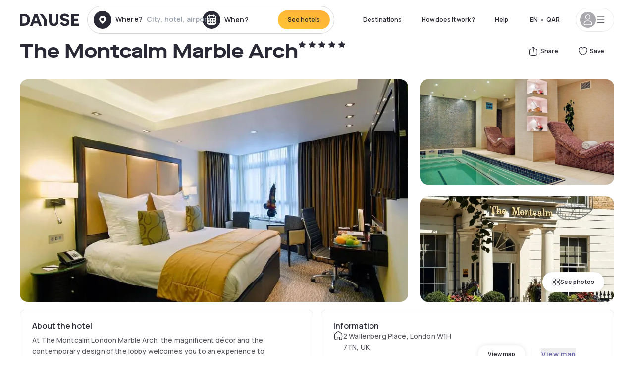

--- FILE ---
content_type: text/html; charset=utf-8
request_url: https://qa.dayuse.com/hotels/united-kingdom/the-montcalm-marble-arch
body_size: 46033
content:
<!DOCTYPE html><html translate="no" lang="ar-QA"><head><meta charSet="utf-8"/><meta name="viewport" content="width=device-width"/><link rel="canonical" href="https://qa.dayuse.com/hotels/united-kingdom/the-montcalm-marble-arch"/><script>
          var kameleoonLoadingTimeout = 1000;
          window.kameleoonQueue = window.kameleoonQueue || [];
          window.kameleoonStartLoadTime =  Date.now() - performance.now();
          if (!document.getElementById("kameleoonLoadingStyleSheet") && !window.kameleoonDisplayPageTimeOut)
          {
              var kameleoonS = document.getElementsByTagName("script")[0];
              var kameleoonCc = "* { visibility: hidden !important; background-image: none !important; }";
              var kameleoonStn = document.createElement("style");
              kameleoonStn.type = "text/css";
              kameleoonStn.id = "kameleoonLoadingStyleSheet";
              if (kameleoonStn.styleSheet)
              {
                  kameleoonStn.styleSheet.cssText = kameleoonCc;
              }
                  else
              {
                  kameleoonStn.appendChild(document.createTextNode(kameleoonCc));
              }
              kameleoonS.parentNode.insertBefore(kameleoonStn, kameleoonS);
              window.kameleoonDisplayPage = function(fromEngine)
                  {
                      if (!fromEngine)
                      {
                          window.kameleoonTimeout = true;
                      }
                      if (kameleoonStn.parentNode)
                      {
                          kameleoonStn.parentNode.removeChild(kameleoonStn);
                      }
                  };
              window.kameleoonDisplayPageTimeOut = window.setTimeout(window.kameleoonDisplayPage, kameleoonLoadingTimeout);
          }</script><script type="text/javascript" src="/enkoleoma.js" async=""></script><script>
              (function(w,d,s,l,i){w[l]=w[l]||[];w[l].push({'gtm.start':
              new Date().getTime(),event:'gtm.js'});var f=d.getElementsByTagName(s)[0],
              j=d.createElement(s),dl=l!='dataLayer'?'&l='+l:'';j.async=true;j.src=
              'https://sgtm.dayuse.com/tms?id='+i+dl;f.parentNode.insertBefore(j,f);
              })(window,document,'script','dataLayer', 'GTM-PFRJSLZ');
              </script><title>The Montcalm Marble Arch, Greater London : -27% during the day - Dayuse.com</title><meta name="robots" content="index,follow"/><meta name="description" content="The Montcalm Marble Arch : Book a hotel room for a few hours with Dayuse.com from QAR 901. Book without a credit card and cancel free of charge."/><link rel="alternate" hrefLang="fr-FR" href="https://www.dayuse.fr/hotels/united-kingdom/the-montcalm-marble-arch"/><link rel="alternate" hrefLang="en-GB" href="https://www.dayuse.co.uk/hotels/united-kingdom/the-montcalm-marble-arch"/><link rel="alternate" hrefLang="it-IT" href="https://www.dayuse-hotels.it/hotels/united-kingdom/the-montcalm-marble-arch"/><link rel="alternate" hrefLang="es-ES" href="https://www.dayuse.es/hotels/united-kingdom/the-montcalm-marble-arch"/><link rel="alternate" hrefLang="de-DE" href="https://www.dayuse.de/hotels/united-kingdom/the-montcalm-marble-arch"/><link rel="alternate" hrefLang="fr-BE" href="https://www.dayuse.be/hotels/united-kingdom/the-montcalm-marble-arch"/><link rel="alternate" hrefLang="nl-BE" href="https://nl.dayuse.be/hotels/united-kingdom/the-montcalm-marble-arch"/><link rel="alternate" hrefLang="fr-CH" href="https://www.dayuse.ch/hotels/united-kingdom/the-montcalm-marble-arch"/><link rel="alternate" hrefLang="de-CH" href="https://de.dayuse.ch/hotels/united-kingdom/the-montcalm-marble-arch"/><link rel="alternate" hrefLang="pt-BR" href="https://www.dayuse.net.br/hotels/united-kingdom/the-montcalm-marble-arch"/><link rel="alternate" hrefLang="pt-PT" href="https://pt.dayuse.com/hotels/united-kingdom/the-montcalm-marble-arch"/><link rel="alternate" hrefLang="nl-NL" href="https://www.dayuse.nl/hotels/united-kingdom/the-montcalm-marble-arch"/><link rel="alternate" hrefLang="de-AT" href="https://www.dayuse.at/hotels/united-kingdom/the-montcalm-marble-arch"/><link rel="alternate" hrefLang="en-AU" href="https://au.dayuse.com/hotels/united-kingdom/the-montcalm-marble-arch"/><link rel="alternate" hrefLang="en-IE" href="https://www.dayuse.ie/hotels/united-kingdom/the-montcalm-marble-arch"/><link rel="alternate" hrefLang="zh-HK" href="https://www.dayuse.com.hk/hotels/united-kingdom/the-montcalm-marble-arch"/><link rel="alternate" hrefLang="en-HK" href="https://en.dayuse.com.hk/hotels/united-kingdom/the-montcalm-marble-arch"/><link rel="alternate" hrefLang="en-AE" href="https://www.dayuse.ae/hotels/united-kingdom/the-montcalm-marble-arch"/><link rel="alternate" hrefLang="en-QA" href="https://qa.dayuse.com/hotels/united-kingdom/the-montcalm-marble-arch"/><link rel="alternate" hrefLang="en-BH" href="https://bh.dayuse.com/hotels/united-kingdom/the-montcalm-marble-arch"/><link rel="alternate" hrefLang="en-CA" href="https://ca.dayuse.com/hotels/united-kingdom/the-montcalm-marble-arch"/><link rel="alternate" hrefLang="en-SG" href="https://www.dayuse.sg/hotels/united-kingdom/the-montcalm-marble-arch"/><link rel="alternate" hrefLang="en-SE" href="https://www.dayuse.se/hotels/united-kingdom/the-montcalm-marble-arch"/><link rel="alternate" hrefLang="en-TH" href="https://th.dayuse.com/hotels/united-kingdom/the-montcalm-marble-arch"/><link rel="alternate" hrefLang="ko-KR" href="https://kr.dayuse.com/hotels/united-kingdom/the-montcalm-marble-arch"/><link rel="alternate" hrefLang="en-NZ" href="https://nz.dayuse.com/hotels/united-kingdom/the-montcalm-marble-arch"/><link rel="alternate" hrefLang="en-US" href="https://www.dayuse.com/hotels/united-kingdom/the-montcalm-marble-arch"/><link rel="alternate" hrefLang="en" href="https://www.dayuse.com/hotels/united-kingdom/the-montcalm-marble-arch"/><link rel="alternate" hrefLang="fr" href="https://www.dayuse.fr/hotels/united-kingdom/the-montcalm-marble-arch"/><link rel="alternate" hrefLang="de" href="https://www.dayuse.de/hotels/united-kingdom/the-montcalm-marble-arch"/><link rel="alternate" hrefLang="es" href="https://www.dayuse.es/hotels/united-kingdom/the-montcalm-marble-arch"/><link rel="alternate" hrefLang="it" href="https://www.dayuse-hotels.it/hotels/united-kingdom/the-montcalm-marble-arch"/><link rel="alternate" hrefLang="nl" href="https://www.dayuse.nl/hotels/united-kingdom/the-montcalm-marble-arch"/><link rel="alternate" hrefLang="pt" href="https://pt.dayuse.com/hotels/united-kingdom/the-montcalm-marble-arch"/><link rel="alternate" hrefLang="zh" href="https://www.dayuse.com.hk/hotels/united-kingdom/the-montcalm-marble-arch"/><link rel="alternate" hrefLang="ko" href="https://kr.dayuse.com/hotels/united-kingdom/the-montcalm-marble-arch"/><link rel="alternate" hrefLang="zh-CN" href="https://cn.dayuse.com/hotels/united-kingdom/the-montcalm-marble-arch"/><link rel="alternate" hrefLang="ja-JP" href="https://jp.dayuse.com/hotels/united-kingdom/the-montcalm-marble-arch"/><link rel="alternate" hrefLang="en-IN" href="https://in.dayuse.com/hotels/united-kingdom/the-montcalm-marble-arch"/><link rel="alternate" hrefLang="el-GR" href="https://gr.dayuse.com/hotels/united-kingdom/the-montcalm-marble-arch"/><link rel="alternate" hrefLang="es-MX" href="https://mx.dayuse.com/hotels/united-kingdom/the-montcalm-marble-arch"/><link rel="alternate" hrefLang="tr-TR" href="https://tr.dayuse.com/hotels/united-kingdom/the-montcalm-marble-arch"/><link rel="alternate" hrefLang="vi-VN" href="https://vn.dayuse.com/hotels/united-kingdom/the-montcalm-marble-arch"/><link rel="alternate" hrefLang="id-ID" href="https://id.dayuse.com/hotels/united-kingdom/the-montcalm-marble-arch"/><link rel="alternate" hrefLang="pl-PL" href="https://pl.dayuse.com/hotels/united-kingdom/the-montcalm-marble-arch"/><link rel="alternate" hrefLang="en-MY" href="https://my.dayuse.com/hotels/united-kingdom/the-montcalm-marble-arch"/><link rel="alternate" hrefLang="en-PH" href="https://ph.dayuse.com/hotels/united-kingdom/the-montcalm-marble-arch"/><link rel="alternate" hrefLang="es-AR" href="https://ar.dayuse.com/hotels/united-kingdom/the-montcalm-marble-arch"/><link rel="alternate" hrefLang="en-ZA" href="https://za.dayuse.com/hotels/united-kingdom/the-montcalm-marble-arch"/><link rel="alternate" hrefLang="no-NO" href="https://no.dayuse.com/hotels/united-kingdom/the-montcalm-marble-arch"/><link rel="alternate" hrefLang="ro-RO" href="https://ro.dayuse.com/hotels/united-kingdom/the-montcalm-marble-arch"/><link rel="alternate" hrefLang="da-DK" href="https://dk.dayuse.com/hotels/united-kingdom/the-montcalm-marble-arch"/><link rel="alternate" hrefLang="bg-BG" href="https://bg.dayuse.com/hotels/united-kingdom/the-montcalm-marble-arch"/><link rel="alternate" hrefLang="fi-FI" href="https://fi.dayuse.com/hotels/united-kingdom/the-montcalm-marble-arch"/><link rel="alternate" hrefLang="hr-HR" href="https://hr.dayuse.com/hotels/united-kingdom/the-montcalm-marble-arch"/><link rel="alternate" hrefLang="hu-HU" href="https://hu.dayuse.com/hotels/united-kingdom/the-montcalm-marble-arch"/><link rel="alternate" hrefLang="es-CL" href="https://cl.dayuse.com/hotels/united-kingdom/the-montcalm-marble-arch"/><link rel="alternate" hrefLang="sk-SK" href="https://sk.dayuse.com/hotels/united-kingdom/the-montcalm-marble-arch"/><link rel="alternate" hrefLang="es-EC" href="https://ec.dayuse.com/hotels/united-kingdom/the-montcalm-marble-arch"/><link rel="alternate" hrefLang="es-CR" href="https://cr.dayuse.com/hotels/united-kingdom/the-montcalm-marble-arch"/><link rel="alternate" hrefLang="es-CO" href="https://co.dayuse.com/hotels/united-kingdom/the-montcalm-marble-arch"/><meta property="og:title" content="The Montcalm Marble Arch, Greater London : -27% during the day - Dayuse.com"/><meta property="og:description" content="The Montcalm Marble Arch : Book a hotel room for a few hours with Dayuse.com from QAR 901. Book without a credit card and cancel free of charge."/><meta property="og:type" content="product"/><meta property="og:image" content="https://dayuse.twic.pics/hotels/10158/4a00fadaddcdd01f33ba9debc533900a-the-montcalm-marble-arch.jpg?frz-w=320&amp;frz-fit=cover"/><meta property="og:image:alt" content="The Montcalm Marble Arch"/><meta property="og:image:width" content="320"/><meta property="og:image:height" content="180"/><meta property="og:site_name" content="Dayuse"/><link rel="alternate" href="/hotel-page-rss-feed.xml" type="application/rss+xml"/><script type="application/ld+json">{"@context":"https://schema.org","@type":"BreadcrumbList","itemListElement":[{"@type":"ListItem","position":0,"item":"https://qa.dayuse.com/","name":"Home"},{"@type":"ListItem","position":1,"item":"https://qa.dayuse.com/s/united-kingdom","name":"United Kingdom"},{"@type":"ListItem","position":2,"item":"https://qa.dayuse.com/s/united-kingdom/england","name":"England"},{"@type":"ListItem","position":3,"item":"https://qa.dayuse.com/s/united-kingdom/england/greater-london","name":"Greater London"}]}</script><link rel="preload" as="image" imageSrcSet="https://image.dayuse.com/hotels/10158/4a00fadaddcdd01f33ba9debc533900a-the-montcalm-marble-arch.jpg?twic=v1/resize=640/quality=75 640w, https://image.dayuse.com/hotels/10158/4a00fadaddcdd01f33ba9debc533900a-the-montcalm-marble-arch.jpg?twic=v1/resize=750/quality=75 750w, https://image.dayuse.com/hotels/10158/4a00fadaddcdd01f33ba9debc533900a-the-montcalm-marble-arch.jpg?twic=v1/resize=828/quality=75 828w, https://image.dayuse.com/hotels/10158/4a00fadaddcdd01f33ba9debc533900a-the-montcalm-marble-arch.jpg?twic=v1/resize=1080/quality=75 1080w, https://image.dayuse.com/hotels/10158/4a00fadaddcdd01f33ba9debc533900a-the-montcalm-marble-arch.jpg?twic=v1/resize=1200/quality=75 1200w, https://image.dayuse.com/hotels/10158/4a00fadaddcdd01f33ba9debc533900a-the-montcalm-marble-arch.jpg?twic=v1/resize=1920/quality=75 1920w, https://image.dayuse.com/hotels/10158/4a00fadaddcdd01f33ba9debc533900a-the-montcalm-marble-arch.jpg?twic=v1/resize=2048/quality=75 2048w, https://image.dayuse.com/hotels/10158/4a00fadaddcdd01f33ba9debc533900a-the-montcalm-marble-arch.jpg?twic=v1/resize=3840/quality=75 3840w" imageSizes="(min-width: 768px) 768px, 100vw" fetchpriority="high"/><meta name="next-head-count" content="81"/><link rel="preconnect" href="https://fonts.googleapis.com"/><link rel="preconnect" href="https://fonts.gstatic.com"/><link rel="stylesheet" data-href="https://fonts.googleapis.com/css2?family=Manrope:wght@200;300;400;500;600;700;800&amp;display=swap"/><link rel="preconnect" href="https://dayuse.twic.pics"/><link rel="shortcut icon" type="image/png" sizes="192x192" href="/android-chrome-192x192.png"/><link rel="apple-touch-icon" type="image/png" sizes="192x192" href="/apple-touch-icon.png"/><link rel="preload" href="/_next/static/css/bb234f50a4a930d6.css" as="style" crossorigin="anonymous"/><link rel="stylesheet" href="/_next/static/css/bb234f50a4a930d6.css" crossorigin="anonymous" data-n-g=""/><link rel="preload" href="/_next/static/css/5689c02ad49ccb8d.css" as="style" crossorigin="anonymous"/><link rel="stylesheet" href="/_next/static/css/5689c02ad49ccb8d.css" crossorigin="anonymous" data-n-p=""/><link rel="preload" href="/_next/static/css/4cd358ba8304893d.css" as="style" crossorigin="anonymous"/><link rel="stylesheet" href="/_next/static/css/4cd358ba8304893d.css" crossorigin="anonymous" data-n-p=""/><link rel="preload" href="/_next/static/css/ec1a5d6cb9770f69.css" as="style" crossorigin="anonymous"/><link rel="stylesheet" href="/_next/static/css/ec1a5d6cb9770f69.css" crossorigin="anonymous" data-n-p=""/><noscript data-n-css=""></noscript><script defer="" crossorigin="anonymous" nomodule="" src="/_next/static/chunks/polyfills-42372ed130431b0a.js"></script><script src="/_next/static/chunks/webpack-494baffd4e1fadf8.js" defer="" crossorigin="anonymous"></script><script src="/_next/static/chunks/framework-ccff4bb10ca7a844.js" defer="" crossorigin="anonymous"></script><script src="/_next/static/chunks/main-8f709d2a56ffa5e0.js" defer="" crossorigin="anonymous"></script><script src="/_next/static/chunks/pages/_app-1f243904ba75b180.js" defer="" crossorigin="anonymous"></script><script src="/_next/static/chunks/11e07bb4-ecab8e418514ca72.js" defer="" crossorigin="anonymous"></script><script src="/_next/static/chunks/6424-aa82e0af8d62506d.js" defer="" crossorigin="anonymous"></script><script src="/_next/static/chunks/1860-1fffb5fd01e02c9c.js" defer="" crossorigin="anonymous"></script><script src="/_next/static/chunks/9207-6d268bf4027f1d60.js" defer="" crossorigin="anonymous"></script><script src="/_next/static/chunks/1681-f89fc2bb6506fb2f.js" defer="" crossorigin="anonymous"></script><script src="/_next/static/chunks/8945-913e61c74bbb11e9.js" defer="" crossorigin="anonymous"></script><script src="/_next/static/chunks/2195-28341ed7eeaefc62.js" defer="" crossorigin="anonymous"></script><script src="/_next/static/chunks/3935-7c47be9f17285a78.js" defer="" crossorigin="anonymous"></script><script src="/_next/static/chunks/4634-3e35a0244367528a.js" defer="" crossorigin="anonymous"></script><script src="/_next/static/chunks/9755-b2886e792733da7b.js" defer="" crossorigin="anonymous"></script><script src="/_next/static/chunks/9803-cb5bb47e7a808b45.js" defer="" crossorigin="anonymous"></script><script src="/_next/static/chunks/3128-d5fd4e7c5309d162.js" defer="" crossorigin="anonymous"></script><script src="/_next/static/chunks/9490-2ce5a6c90f01ea35.js" defer="" crossorigin="anonymous"></script><script src="/_next/static/chunks/8744-47a51d4e1bd50fea.js" defer="" crossorigin="anonymous"></script><script src="/_next/static/chunks/5127-b2ce83e9c07559b4.js" defer="" crossorigin="anonymous"></script><script src="/_next/static/chunks/1129-2932f2ed263689f7.js" defer="" crossorigin="anonymous"></script><script src="/_next/static/chunks/4372-dfa72d1fd66359ba.js" defer="" crossorigin="anonymous"></script><script src="/_next/static/chunks/8162-517609a67eb1c8dc.js" defer="" crossorigin="anonymous"></script><script src="/_next/static/chunks/544-a2b71707b36e1453.js" defer="" crossorigin="anonymous"></script><script src="/_next/static/chunks/2429-572e803dc6f606ca.js" defer="" crossorigin="anonymous"></script><script src="/_next/static/chunks/134-5be590cddb0b67db.js" defer="" crossorigin="anonymous"></script><script src="/_next/static/chunks/2357-038faa220aba970d.js" defer="" crossorigin="anonymous"></script><script src="/_next/static/chunks/9324-f78412b2ca3262b3.js" defer="" crossorigin="anonymous"></script><script src="/_next/static/chunks/7632-338909887821353c.js" defer="" crossorigin="anonymous"></script><script src="/_next/static/chunks/7483-98f2964ec880521b.js" defer="" crossorigin="anonymous"></script><script src="/_next/static/chunks/9743-d3238b15c014d820.js" defer="" crossorigin="anonymous"></script><script src="/_next/static/chunks/pages/hotels/%5B...slug%5D-39b6612e0b61d061.js" defer="" crossorigin="anonymous"></script><script src="/_next/static/5a3e81dbfd9669d5d76c0f4d77b3290453df30bb/_buildManifest.js" defer="" crossorigin="anonymous"></script><script src="/_next/static/5a3e81dbfd9669d5d76c0f4d77b3290453df30bb/_ssgManifest.js" defer="" crossorigin="anonymous"></script><link rel="stylesheet" href="https://fonts.googleapis.com/css2?family=Manrope:wght@200;300;400;500;600;700;800&display=swap"/></head><body><noscript></noscript><div id="__next"><script type="application/ld+json">{"@context":"https://schema.org","@type":"Hotel","@id":"https://qa.dayuse.com/hotels/united-kingdom/the-montcalm-marble-arch","name":"The Montcalm Marble Arch","description":"At The Montcalm London Marble Arch, the magnificent décor and the contemporary design of the lobby welcomes you to an experience to remember. The hotel features 153 bedrooms including 14 lavish suites. Their rooms are tastefully designed with an emphasis on comfort and style. Chic and contemporary, the bedrooms come complete with state of the art amenities including complimentary broadband and Wi-Fi, LCD TV with international and satellite channels, an iPad, pillow menu and in-room aroma choices for a memorable stay.&nbsp;<br>The Montcalm London Marble Arch has two gourmet restaurants and an intimate bar. Explore the flavours and textures of Asia at Nirvana Kitchen or the quintessentially English tradition of afternoon tea at The Crescent Restaurant &amp; Lounge. Nirvana Bar offers a selection of stylish cocktails, alcoholic and non-alcoholic drinks and appetisers in a suave atmosphere.<br>Home to a fitness centre, sauna, steam room, Jacuzzi, exercise pool, monsoon shower and heated loungers, Spa at The Montcalm is a beautiful sanctuary of wellness and fitness, offering facial, body treatments and massages by talented therapists.","url":"https://qa.dayuse.com/hotels/united-kingdom/the-montcalm-marble-arch","telephone":"","priceRange":"Price starts at 900.69 QAR. We adjust our prices regularly","image":["https://dayuse.twic.pics/hotels/10158/4a00fadaddcdd01f33ba9debc533900a-the-montcalm-marble-arch.jpg","https://dayuse.twic.pics/hotels/10158/eca5ba1bac4f4465fa76b1bbbf218f71-the-montcalm-marble-arch.jpeg","https://dayuse.twic.pics/hotels/10158/e3167807312353ed13781a4f77260c5f-the-montcalm-marble-arch.jpg","https://dayuse.twic.pics/hotels/10158/619b811982549f4cc6abc9d23184b032-the-montcalm-marble-arch.jpeg","https://dayuse.twic.pics/hotels/10158/5666674523033f6ec1eb44e4ba771ad2-the-montcalm-marble-arch.jpg","https://dayuse.twic.pics/hotels/10158/99d05b304cd9b10040ba26c28f34dca1-the-montcalm-marble-arch.jpeg","https://dayuse.twic.pics/hotels/10158/3ce4d322dec2eefb591938194c9e4591-the-montcalm-marble-arch.jpeg","https://dayuse.twic.pics/hotels/10158/8cdadb22430263297c561dd82522b4dc-the-montcalm-marble-arch.jpeg","https://dayuse.twic.pics/hotels/10158/ee017fdd8b5b3276cac4a500ef7aa6b5-the-montcalm-marble-arch.jpeg","https://dayuse.twic.pics/hotels/10158/bd017b3b2ad2c62e9ffddf93ee799d6e-the-montcalm-marble-arch.jpeg"],"address":{"@type":"PostalAddress","streetAddress":"2 Wallenberg Place, London W1H 7TN, UK","addressLocality":"Greater London","addressRegion":"","postalCode":"W1H 7TN "},"geo":{"latitude":"51.5149725","longitude":"-0.1592105","@type":"GeoCoordinates"}}</script><div class="undefined"></div><header class="z-40 h-20 left-0 right-0 top-0"><div class="flex items-center justify-between h-full ds-container"><div class="flex flex-1 items-center justify-between md:justify-start"><div class="flex"><div class="block md:hidden text-shadow-black"><div class="flex items-center h-full"><svg class="h-6 w-6 mr-4" type="button" aria-haspopup="dialog" aria-expanded="false" aria-controls="radix-:R1aq6:" data-state="closed"><use href="/common-icons-1764665529445.sprite.svg#menu"></use></svg></div></div><a class="mr-4 text-shadow-black" href="/"><span class="sr-only">Dayuse</span><svg data-name="Layer 1" xmlns="http://www.w3.org/2000/svg" viewBox="0 0 481.62 100" width="120" height="30" fill="currentColor"><path d="M481.62 97.76v-18.1H437.3V58.77h35.49v-18H437.3V20.2h43.76V2.1h-64.93v95.66zm-156-22.16c6 15.42 20.9 24.26 40.68 24.26 22.2 0 35.7-11.36 35.7-30.29 0-14.59-8.84-24.69-28.19-28.48l-13.51-2.66c-7.85-1.54-11.78-5.19-11.78-10 0-6.73 5.61-10.66 15-10.66s16.27 4.77 20.34 13.33L401 21.74C395.93 8.13 382 0 363.39 0c-21.6 0-35.76 10.8-35.76 29.87 0 14.73 9.11 24.27 27.2 27.77l13.61 2.67C376.85 62 381.06 65.5 381.06 71c0 7-5.61 11.08-14.86 11.08-10.66 0-18.1-5.75-23-16.27zM275.17 100C298.73 100 313 86.4 313 62.55V2.1h-20v59.47c0 12.62-6.59 19.5-17.39 19.5s-17.39-6.88-17.39-19.5V2.1H237v60.45C237 86.4 251.47 100 275.17 100M160.73 2.1l34.64 50.35v45.31h21.18V47L185.69 2.1zM130.43 24l12.77 37.71h-25.53zm47.13 73.78L142.64 2.1h-24.13L83.59 97.76h21.88l6.17-18.24h37.59l6.17 18.24zM21.18 20.34H32c18.51 0 28.47 10.52 28.47 29.59S50.49 79.52 32 79.52H21.18zm11.36 77.42c32 0 49.51-17 49.51-47.83S64.52 2.1 32.54 2.1H0v95.66z"></path></svg></a></div><div class=""><div class="lg:mt-0 flex flex-wrap h-12 md:h-14 justify-end md:justify-start"><div class="lg:mt-0 flex flex-wrap h-12 md:h-14 flex-1 rounded-full border border-shadow-black-20"><div class="flex py-2 md:py-0 h-full"><div class="md:rounded-full md:hover:bg-shadow-black-10"><div class="relative hidden md:flex items-center px-3 h-full md:rounded-full"><svg class="fill-current shrink-0 text-shadow-black size-9 cursor-pointer"><use href="/common-icons-1764665529445.sprite.svg#solid-circle-place"></use></svg><div class="relative w-full"><div class="body3 focus absolute pointer-events-none whitespace-nowrap inset-0 flex items-center px-2 truncate">Where?<span class="text-gray-400 ml-2 truncate">City, hotel, airport...</span></div><input type="text" class="body3 focus focus:outline-none pl-2 pr-4 truncate lg:w-40 w-full bg-transparent" autoComplete="off" value=""/></div></div><div class="md:hidden flex items-center h-full w-full px-3 cursor-pointer  font-medium text-sm"><svg class="size-8 fill-current text-shadow-black mr-2"><use href="/common-icons-1764665529445.sprite.svg#solid-circle-search"></use></svg>Search</div></div><div class="flex rounded-full abtest-calendar abtest-off hover:bg-shadow-black-10"><div class="cursor-pointer"><div class="hidden md:flex items-center px-3 space-x-2 h-full md:rounded-full"><svg class="size-9 text-shadow-black"><use href="/common-icons-1764665529445.sprite.svg#solid-circle-calendar"></use></svg><span class="body3 focus w-24 focus:outline-none text-left whitespace-nowrap">When?</span></div></div><div class="hidden h-full md:rounded-r-xl md:flex py-2 pr-2"><button class="flex justify-center select-none items-center rounded-full text-shadow-black bg-gradient-to-bl from-[#FFAF36] to-sunshine-yellow cursor-pointer whitespace-nowrap active:bg-sunshine-yellow active:bg-none hover:bg-[#FFAF36] hover:bg-none disabled:bg-shadow-black-40 disabled:bg-none disabled:text-white disabled:cursor-default text-button-sm py-3 px-5" type="submit"><span>See hotels</span></button></div></div></div></div></div></div></div><div class="hidden lg:flex items-center"><button class="inline-flex items-center justify-center gap-2 whitespace-nowrap rounded-full transition-colors focus-visible:outline-none focus-visible:ring-2 focus-visible:ring-offset-2 focus-visible:ring-black disabled:pointer-events-none disabled:opacity-50 [&amp;_svg]:pointer-events-none [&amp;_svg]:size-4 [&amp;_svg]:shrink-0 bg-transparent hover:bg-[#F8F7FB] active:bg-[#E9E9F3] focus:bg-white/25 disabled:bg-shadow-black-20 ds-text-button-sm py-3 px-5 h-[42px] text-shadow-black" type="button" aria-haspopup="dialog" aria-expanded="false" aria-controls="radix-:Rcq6:" data-state="closed">Destinations</button><button class="items-center justify-center gap-2 whitespace-nowrap rounded-full transition-colors focus-visible:outline-none focus-visible:ring-2 focus-visible:ring-offset-2 focus-visible:ring-black disabled:pointer-events-none disabled:opacity-50 [&amp;_svg]:pointer-events-none [&amp;_svg]:size-4 [&amp;_svg]:shrink-0 bg-transparent hover:bg-[#F8F7FB] active:bg-[#E9E9F3] focus:bg-white/25 text-shadow-black disabled:bg-shadow-black-20 ds-text-button-sm py-3 px-5 h-[42px] xl:block hidden" href="/how-it-works">How does it work ?</button><button class="items-center justify-center gap-2 whitespace-nowrap rounded-full transition-colors focus-visible:outline-none focus-visible:ring-2 focus-visible:ring-offset-2 focus-visible:ring-black disabled:pointer-events-none disabled:opacity-50 [&amp;_svg]:pointer-events-none [&amp;_svg]:size-4 [&amp;_svg]:shrink-0 bg-transparent hover:bg-[#F8F7FB] active:bg-[#E9E9F3] focus:bg-white/25 text-shadow-black disabled:bg-shadow-black-20 ds-text-button-sm py-3 px-5 h-[42px] xl:block hidden" href="https://support.dayuse.com/hc/en-us">Help</button><button class="items-center justify-center gap-2 whitespace-nowrap rounded-full transition-colors focus-visible:outline-none focus-visible:ring-2 focus-visible:ring-offset-2 focus-visible:ring-black disabled:pointer-events-none disabled:opacity-50 [&amp;_svg]:pointer-events-none [&amp;_svg]:size-4 [&amp;_svg]:shrink-0 bg-transparent hover:bg-[#F8F7FB] active:bg-[#E9E9F3] focus:bg-white/25 text-shadow-black disabled:bg-shadow-black-20 ds-text-button-sm py-3 px-5 h-[42px] hidden"></button><div class="pr-2"><button class="inline-flex items-center justify-center gap-2 whitespace-nowrap rounded-full transition-colors focus-visible:outline-none focus-visible:ring-2 focus-visible:ring-offset-2 focus-visible:ring-black disabled:pointer-events-none disabled:opacity-50 [&amp;_svg]:pointer-events-none [&amp;_svg]:size-4 [&amp;_svg]:shrink-0 bg-transparent hover:bg-[#F8F7FB] active:bg-[#E9E9F3] focus:bg-white/25 text-shadow-black disabled:bg-shadow-black-20 ds-text-button-sm py-3 px-5 h-[42px]" type="button" aria-haspopup="dialog" aria-expanded="false" aria-controls="radix-:R1cq6:" data-state="closed"><span class="uppercase mx-1">en</span><span>•</span><span class="mx-1">QAR</span></button></div><button class="bg-white flex gap-3 items-center active:shadow-100 rounded-full h-12 pl-2 pr-4 border border-shadow-black-10 hover:border-shadow-black-80" type="button" id="radix-:R1kq6:" aria-haspopup="menu" aria-expanded="false" data-state="closed" data-slot="dropdown-menu-trigger"><span class="h-8 w-8 rounded-full flex items-center justify-center uppercase bg-shadow-black-40"><svg class="h-6 w-6 text-white fill-current"><use href="/common-icons-1764665529445.sprite.svg#user"></use></svg><span class="font-bold"></span></span><svg class="h-5 w-5 text-shadow-black"><use href="/common-icons-1764665529445.sprite.svg#menu"></use></svg></button></div></div></header><main><article class="flex flex-col md:mb-6 ds-container"><div data-anchor="presentation" id="presentation"></div><div class="md:order-3 md:m-auto -mx-5 md:mx-0"><div id="js-hotel-photos-container" class="relative overflow-auto md:overflow-visible flex"><button class="flex justify-center select-none items-center text-shadow-black shadow-100 bg-white active:bg-shadow-black-3 active:border-shadow-black hover:bg-shadow-black-3 disabled:opacity-50 disabled:hover:bg-white disabled:active:bg-white rounded-full text-button-sm py-3 px-5 hidden md:flex absolute gap-x-1 right-5 bottom-5 z-10" id="js-hotel-photos-see-all"><svg class="size-4"><use href="/common-icons-1764665529445.sprite.svg#gallery"></use></svg>See photos</button><div class="md:hidden bg-white pt-[66.66%] w-full overflow-hidden relative"><button class="flex justify-center select-none items-center text-shadow-black shadow-100 bg-white active:bg-shadow-black-3 active:border-shadow-black hover:bg-shadow-black-3 disabled:opacity-50 disabled:hover:bg-white disabled:active:bg-white rounded-full text-button-sm h-9 w-9 md:hidden absolute left-5 top-4 z-10"><svg class="fill-current size-5"><use href="/common-icons-1764665529445.sprite.svg#chevron-left"></use></svg></button><div class="absolute md:overflow-x-hidden top-0 left-0 w-full h-full"><div class="absolute right-5 top-4 z-10"><div class="relative flex"><div class="flex gap-x-3 md:gap-x-0"><div class="relative"><button class="flex justify-center select-none items-center text-shadow-black shadow-100 bg-white active:bg-shadow-black-3 active:border-shadow-black hover:bg-shadow-black-3 disabled:opacity-50 disabled:hover:bg-white disabled:active:bg-white rounded-full text-button-sm h-9 w-9 space-x-1" id="js-hotel-photos-share-button"><svg class="size-5"><use href="/common-icons-1764665529445.sprite.svg#share"></use></svg><span class="m-auto sr-only md:not-sr-only">Share</span></button></div><button class="flex justify-center select-none items-center text-shadow-black shadow-100 bg-white active:bg-shadow-black-3 active:border-shadow-black hover:bg-shadow-black-3 disabled:opacity-50 disabled:hover:bg-white disabled:active:bg-white rounded-full text-button-sm h-9 w-9 space-x-1" id="js-hotel-photos-favorite-button"><svg class="size-5"><use href="/common-icons-1764665529445.sprite.svg#heart"></use></svg><span class="m-auto sr-only md:not-sr-only">Save</span></button></div></div></div><div class="flex duration-300 h-full overflow-x-auto md:overflow-x-visible scrollbar-hide snap-x-mand"><div class="relative flex-none object-cover snap-align-start snap-stop-always w-full md:rounded-100"><img alt="The Montcalm Marble Arch" fetchpriority="high" decoding="async" data-nimg="fill" class="object-cover" style="position:absolute;height:100%;width:100%;left:0;top:0;right:0;bottom:0;color:transparent" sizes="(min-width: 768px) 768px, 100vw" srcSet="https://image.dayuse.com/hotels/10158/4a00fadaddcdd01f33ba9debc533900a-the-montcalm-marble-arch.jpg?twic=v1/resize=640/quality=75 640w, https://image.dayuse.com/hotels/10158/4a00fadaddcdd01f33ba9debc533900a-the-montcalm-marble-arch.jpg?twic=v1/resize=750/quality=75 750w, https://image.dayuse.com/hotels/10158/4a00fadaddcdd01f33ba9debc533900a-the-montcalm-marble-arch.jpg?twic=v1/resize=828/quality=75 828w, https://image.dayuse.com/hotels/10158/4a00fadaddcdd01f33ba9debc533900a-the-montcalm-marble-arch.jpg?twic=v1/resize=1080/quality=75 1080w, https://image.dayuse.com/hotels/10158/4a00fadaddcdd01f33ba9debc533900a-the-montcalm-marble-arch.jpg?twic=v1/resize=1200/quality=75 1200w, https://image.dayuse.com/hotels/10158/4a00fadaddcdd01f33ba9debc533900a-the-montcalm-marble-arch.jpg?twic=v1/resize=1920/quality=75 1920w, https://image.dayuse.com/hotels/10158/4a00fadaddcdd01f33ba9debc533900a-the-montcalm-marble-arch.jpg?twic=v1/resize=2048/quality=75 2048w, https://image.dayuse.com/hotels/10158/4a00fadaddcdd01f33ba9debc533900a-the-montcalm-marble-arch.jpg?twic=v1/resize=3840/quality=75 3840w" src="https://image.dayuse.com/hotels/10158/4a00fadaddcdd01f33ba9debc533900a-the-montcalm-marble-arch.jpg?twic=v1/resize=3840/quality=75"/></div><div class="relative flex-none object-cover snap-align-start snap-stop-always w-full md:rounded-100"><img alt="The Montcalm Marble Arch" loading="lazy" decoding="async" data-nimg="fill" class="object-cover" style="position:absolute;height:100%;width:100%;left:0;top:0;right:0;bottom:0;color:transparent" sizes="(min-width: 768px) 768px, 100vw" srcSet="https://image.dayuse.com/hotels/10158/eca5ba1bac4f4465fa76b1bbbf218f71-the-montcalm-marble-arch.jpeg?twic=v1/resize=640/quality=75 640w, https://image.dayuse.com/hotels/10158/eca5ba1bac4f4465fa76b1bbbf218f71-the-montcalm-marble-arch.jpeg?twic=v1/resize=750/quality=75 750w, https://image.dayuse.com/hotels/10158/eca5ba1bac4f4465fa76b1bbbf218f71-the-montcalm-marble-arch.jpeg?twic=v1/resize=828/quality=75 828w, https://image.dayuse.com/hotels/10158/eca5ba1bac4f4465fa76b1bbbf218f71-the-montcalm-marble-arch.jpeg?twic=v1/resize=1080/quality=75 1080w, https://image.dayuse.com/hotels/10158/eca5ba1bac4f4465fa76b1bbbf218f71-the-montcalm-marble-arch.jpeg?twic=v1/resize=1200/quality=75 1200w, https://image.dayuse.com/hotels/10158/eca5ba1bac4f4465fa76b1bbbf218f71-the-montcalm-marble-arch.jpeg?twic=v1/resize=1920/quality=75 1920w, https://image.dayuse.com/hotels/10158/eca5ba1bac4f4465fa76b1bbbf218f71-the-montcalm-marble-arch.jpeg?twic=v1/resize=2048/quality=75 2048w, https://image.dayuse.com/hotels/10158/eca5ba1bac4f4465fa76b1bbbf218f71-the-montcalm-marble-arch.jpeg?twic=v1/resize=3840/quality=75 3840w" src="https://image.dayuse.com/hotels/10158/eca5ba1bac4f4465fa76b1bbbf218f71-the-montcalm-marble-arch.jpeg?twic=v1/resize=3840/quality=75"/></div><div class="relative flex-none object-cover snap-align-start snap-stop-always w-full md:rounded-100"><img alt="The Montcalm Marble Arch" loading="lazy" decoding="async" data-nimg="fill" class="object-cover" style="position:absolute;height:100%;width:100%;left:0;top:0;right:0;bottom:0;color:transparent" sizes="(min-width: 768px) 768px, 100vw" srcSet="https://image.dayuse.com/hotels/10158/e3167807312353ed13781a4f77260c5f-the-montcalm-marble-arch.jpg?twic=v1/resize=640/quality=75 640w, https://image.dayuse.com/hotels/10158/e3167807312353ed13781a4f77260c5f-the-montcalm-marble-arch.jpg?twic=v1/resize=750/quality=75 750w, https://image.dayuse.com/hotels/10158/e3167807312353ed13781a4f77260c5f-the-montcalm-marble-arch.jpg?twic=v1/resize=828/quality=75 828w, https://image.dayuse.com/hotels/10158/e3167807312353ed13781a4f77260c5f-the-montcalm-marble-arch.jpg?twic=v1/resize=1080/quality=75 1080w, https://image.dayuse.com/hotels/10158/e3167807312353ed13781a4f77260c5f-the-montcalm-marble-arch.jpg?twic=v1/resize=1200/quality=75 1200w, https://image.dayuse.com/hotels/10158/e3167807312353ed13781a4f77260c5f-the-montcalm-marble-arch.jpg?twic=v1/resize=1920/quality=75 1920w, https://image.dayuse.com/hotels/10158/e3167807312353ed13781a4f77260c5f-the-montcalm-marble-arch.jpg?twic=v1/resize=2048/quality=75 2048w, https://image.dayuse.com/hotels/10158/e3167807312353ed13781a4f77260c5f-the-montcalm-marble-arch.jpg?twic=v1/resize=3840/quality=75 3840w" src="https://image.dayuse.com/hotels/10158/e3167807312353ed13781a4f77260c5f-the-montcalm-marble-arch.jpg?twic=v1/resize=3840/quality=75"/></div><div class="relative flex-none object-cover snap-align-start snap-stop-always w-full md:rounded-100"><img alt="The Montcalm Marble Arch" loading="lazy" decoding="async" data-nimg="fill" class="object-cover" style="position:absolute;height:100%;width:100%;left:0;top:0;right:0;bottom:0;color:transparent" sizes="(min-width: 768px) 768px, 100vw" srcSet="https://image.dayuse.com/hotels/10158/619b811982549f4cc6abc9d23184b032-the-montcalm-marble-arch.jpeg?twic=v1/resize=640/quality=75 640w, https://image.dayuse.com/hotels/10158/619b811982549f4cc6abc9d23184b032-the-montcalm-marble-arch.jpeg?twic=v1/resize=750/quality=75 750w, https://image.dayuse.com/hotels/10158/619b811982549f4cc6abc9d23184b032-the-montcalm-marble-arch.jpeg?twic=v1/resize=828/quality=75 828w, https://image.dayuse.com/hotels/10158/619b811982549f4cc6abc9d23184b032-the-montcalm-marble-arch.jpeg?twic=v1/resize=1080/quality=75 1080w, https://image.dayuse.com/hotels/10158/619b811982549f4cc6abc9d23184b032-the-montcalm-marble-arch.jpeg?twic=v1/resize=1200/quality=75 1200w, https://image.dayuse.com/hotels/10158/619b811982549f4cc6abc9d23184b032-the-montcalm-marble-arch.jpeg?twic=v1/resize=1920/quality=75 1920w, https://image.dayuse.com/hotels/10158/619b811982549f4cc6abc9d23184b032-the-montcalm-marble-arch.jpeg?twic=v1/resize=2048/quality=75 2048w, https://image.dayuse.com/hotels/10158/619b811982549f4cc6abc9d23184b032-the-montcalm-marble-arch.jpeg?twic=v1/resize=3840/quality=75 3840w" src="https://image.dayuse.com/hotels/10158/619b811982549f4cc6abc9d23184b032-the-montcalm-marble-arch.jpeg?twic=v1/resize=3840/quality=75"/></div><div class="relative flex-none object-cover snap-align-start snap-stop-always w-full md:rounded-100"><img alt="The Montcalm Marble Arch" loading="lazy" decoding="async" data-nimg="fill" class="object-cover" style="position:absolute;height:100%;width:100%;left:0;top:0;right:0;bottom:0;color:transparent" sizes="(min-width: 768px) 768px, 100vw" srcSet="https://image.dayuse.com/hotels/10158/5666674523033f6ec1eb44e4ba771ad2-the-montcalm-marble-arch.jpg?twic=v1/resize=640/quality=75 640w, https://image.dayuse.com/hotels/10158/5666674523033f6ec1eb44e4ba771ad2-the-montcalm-marble-arch.jpg?twic=v1/resize=750/quality=75 750w, https://image.dayuse.com/hotels/10158/5666674523033f6ec1eb44e4ba771ad2-the-montcalm-marble-arch.jpg?twic=v1/resize=828/quality=75 828w, https://image.dayuse.com/hotels/10158/5666674523033f6ec1eb44e4ba771ad2-the-montcalm-marble-arch.jpg?twic=v1/resize=1080/quality=75 1080w, https://image.dayuse.com/hotels/10158/5666674523033f6ec1eb44e4ba771ad2-the-montcalm-marble-arch.jpg?twic=v1/resize=1200/quality=75 1200w, https://image.dayuse.com/hotels/10158/5666674523033f6ec1eb44e4ba771ad2-the-montcalm-marble-arch.jpg?twic=v1/resize=1920/quality=75 1920w, https://image.dayuse.com/hotels/10158/5666674523033f6ec1eb44e4ba771ad2-the-montcalm-marble-arch.jpg?twic=v1/resize=2048/quality=75 2048w, https://image.dayuse.com/hotels/10158/5666674523033f6ec1eb44e4ba771ad2-the-montcalm-marble-arch.jpg?twic=v1/resize=3840/quality=75 3840w" src="https://image.dayuse.com/hotels/10158/5666674523033f6ec1eb44e4ba771ad2-the-montcalm-marble-arch.jpg?twic=v1/resize=3840/quality=75"/></div><div class="relative flex-none object-cover snap-align-start snap-stop-always w-full md:rounded-100"><img alt="The Montcalm Marble Arch" loading="lazy" decoding="async" data-nimg="fill" class="object-cover" style="position:absolute;height:100%;width:100%;left:0;top:0;right:0;bottom:0;color:transparent" sizes="(min-width: 768px) 768px, 100vw" srcSet="https://image.dayuse.com/hotels/10158/99d05b304cd9b10040ba26c28f34dca1-the-montcalm-marble-arch.jpeg?twic=v1/resize=640/quality=75 640w, https://image.dayuse.com/hotels/10158/99d05b304cd9b10040ba26c28f34dca1-the-montcalm-marble-arch.jpeg?twic=v1/resize=750/quality=75 750w, https://image.dayuse.com/hotels/10158/99d05b304cd9b10040ba26c28f34dca1-the-montcalm-marble-arch.jpeg?twic=v1/resize=828/quality=75 828w, https://image.dayuse.com/hotels/10158/99d05b304cd9b10040ba26c28f34dca1-the-montcalm-marble-arch.jpeg?twic=v1/resize=1080/quality=75 1080w, https://image.dayuse.com/hotels/10158/99d05b304cd9b10040ba26c28f34dca1-the-montcalm-marble-arch.jpeg?twic=v1/resize=1200/quality=75 1200w, https://image.dayuse.com/hotels/10158/99d05b304cd9b10040ba26c28f34dca1-the-montcalm-marble-arch.jpeg?twic=v1/resize=1920/quality=75 1920w, https://image.dayuse.com/hotels/10158/99d05b304cd9b10040ba26c28f34dca1-the-montcalm-marble-arch.jpeg?twic=v1/resize=2048/quality=75 2048w, https://image.dayuse.com/hotels/10158/99d05b304cd9b10040ba26c28f34dca1-the-montcalm-marble-arch.jpeg?twic=v1/resize=3840/quality=75 3840w" src="https://image.dayuse.com/hotels/10158/99d05b304cd9b10040ba26c28f34dca1-the-montcalm-marble-arch.jpeg?twic=v1/resize=3840/quality=75"/></div><div class="relative flex-none object-cover snap-align-start snap-stop-always w-full md:rounded-100"><img alt="The Montcalm Marble Arch" loading="lazy" decoding="async" data-nimg="fill" class="object-cover" style="position:absolute;height:100%;width:100%;left:0;top:0;right:0;bottom:0;color:transparent" sizes="(min-width: 768px) 768px, 100vw" srcSet="https://image.dayuse.com/hotels/10158/3ce4d322dec2eefb591938194c9e4591-the-montcalm-marble-arch.jpeg?twic=v1/resize=640/quality=75 640w, https://image.dayuse.com/hotels/10158/3ce4d322dec2eefb591938194c9e4591-the-montcalm-marble-arch.jpeg?twic=v1/resize=750/quality=75 750w, https://image.dayuse.com/hotels/10158/3ce4d322dec2eefb591938194c9e4591-the-montcalm-marble-arch.jpeg?twic=v1/resize=828/quality=75 828w, https://image.dayuse.com/hotels/10158/3ce4d322dec2eefb591938194c9e4591-the-montcalm-marble-arch.jpeg?twic=v1/resize=1080/quality=75 1080w, https://image.dayuse.com/hotels/10158/3ce4d322dec2eefb591938194c9e4591-the-montcalm-marble-arch.jpeg?twic=v1/resize=1200/quality=75 1200w, https://image.dayuse.com/hotels/10158/3ce4d322dec2eefb591938194c9e4591-the-montcalm-marble-arch.jpeg?twic=v1/resize=1920/quality=75 1920w, https://image.dayuse.com/hotels/10158/3ce4d322dec2eefb591938194c9e4591-the-montcalm-marble-arch.jpeg?twic=v1/resize=2048/quality=75 2048w, https://image.dayuse.com/hotels/10158/3ce4d322dec2eefb591938194c9e4591-the-montcalm-marble-arch.jpeg?twic=v1/resize=3840/quality=75 3840w" src="https://image.dayuse.com/hotels/10158/3ce4d322dec2eefb591938194c9e4591-the-montcalm-marble-arch.jpeg?twic=v1/resize=3840/quality=75"/></div><div class="relative flex-none object-cover snap-align-start snap-stop-always w-full md:rounded-100"><img alt="The Montcalm Marble Arch" loading="lazy" decoding="async" data-nimg="fill" class="object-cover" style="position:absolute;height:100%;width:100%;left:0;top:0;right:0;bottom:0;color:transparent" sizes="(min-width: 768px) 768px, 100vw" srcSet="https://image.dayuse.com/hotels/10158/8cdadb22430263297c561dd82522b4dc-the-montcalm-marble-arch.jpeg?twic=v1/resize=640/quality=75 640w, https://image.dayuse.com/hotels/10158/8cdadb22430263297c561dd82522b4dc-the-montcalm-marble-arch.jpeg?twic=v1/resize=750/quality=75 750w, https://image.dayuse.com/hotels/10158/8cdadb22430263297c561dd82522b4dc-the-montcalm-marble-arch.jpeg?twic=v1/resize=828/quality=75 828w, https://image.dayuse.com/hotels/10158/8cdadb22430263297c561dd82522b4dc-the-montcalm-marble-arch.jpeg?twic=v1/resize=1080/quality=75 1080w, https://image.dayuse.com/hotels/10158/8cdadb22430263297c561dd82522b4dc-the-montcalm-marble-arch.jpeg?twic=v1/resize=1200/quality=75 1200w, https://image.dayuse.com/hotels/10158/8cdadb22430263297c561dd82522b4dc-the-montcalm-marble-arch.jpeg?twic=v1/resize=1920/quality=75 1920w, https://image.dayuse.com/hotels/10158/8cdadb22430263297c561dd82522b4dc-the-montcalm-marble-arch.jpeg?twic=v1/resize=2048/quality=75 2048w, https://image.dayuse.com/hotels/10158/8cdadb22430263297c561dd82522b4dc-the-montcalm-marble-arch.jpeg?twic=v1/resize=3840/quality=75 3840w" src="https://image.dayuse.com/hotels/10158/8cdadb22430263297c561dd82522b4dc-the-montcalm-marble-arch.jpeg?twic=v1/resize=3840/quality=75"/></div><div class="relative flex-none object-cover snap-align-start snap-stop-always w-full md:rounded-100"><img alt="The Montcalm Marble Arch" loading="lazy" decoding="async" data-nimg="fill" class="object-cover" style="position:absolute;height:100%;width:100%;left:0;top:0;right:0;bottom:0;color:transparent" sizes="(min-width: 768px) 768px, 100vw" srcSet="https://image.dayuse.com/hotels/10158/ee017fdd8b5b3276cac4a500ef7aa6b5-the-montcalm-marble-arch.jpeg?twic=v1/resize=640/quality=75 640w, https://image.dayuse.com/hotels/10158/ee017fdd8b5b3276cac4a500ef7aa6b5-the-montcalm-marble-arch.jpeg?twic=v1/resize=750/quality=75 750w, https://image.dayuse.com/hotels/10158/ee017fdd8b5b3276cac4a500ef7aa6b5-the-montcalm-marble-arch.jpeg?twic=v1/resize=828/quality=75 828w, https://image.dayuse.com/hotels/10158/ee017fdd8b5b3276cac4a500ef7aa6b5-the-montcalm-marble-arch.jpeg?twic=v1/resize=1080/quality=75 1080w, https://image.dayuse.com/hotels/10158/ee017fdd8b5b3276cac4a500ef7aa6b5-the-montcalm-marble-arch.jpeg?twic=v1/resize=1200/quality=75 1200w, https://image.dayuse.com/hotels/10158/ee017fdd8b5b3276cac4a500ef7aa6b5-the-montcalm-marble-arch.jpeg?twic=v1/resize=1920/quality=75 1920w, https://image.dayuse.com/hotels/10158/ee017fdd8b5b3276cac4a500ef7aa6b5-the-montcalm-marble-arch.jpeg?twic=v1/resize=2048/quality=75 2048w, https://image.dayuse.com/hotels/10158/ee017fdd8b5b3276cac4a500ef7aa6b5-the-montcalm-marble-arch.jpeg?twic=v1/resize=3840/quality=75 3840w" src="https://image.dayuse.com/hotels/10158/ee017fdd8b5b3276cac4a500ef7aa6b5-the-montcalm-marble-arch.jpeg?twic=v1/resize=3840/quality=75"/></div><div class="relative flex-none object-cover snap-align-start snap-stop-always w-full md:rounded-100"><img alt="The Montcalm Marble Arch" loading="lazy" decoding="async" data-nimg="fill" class="object-cover" style="position:absolute;height:100%;width:100%;left:0;top:0;right:0;bottom:0;color:transparent" sizes="(min-width: 768px) 768px, 100vw" srcSet="https://image.dayuse.com/hotels/10158/bd017b3b2ad2c62e9ffddf93ee799d6e-the-montcalm-marble-arch.jpeg?twic=v1/resize=640/quality=75 640w, https://image.dayuse.com/hotels/10158/bd017b3b2ad2c62e9ffddf93ee799d6e-the-montcalm-marble-arch.jpeg?twic=v1/resize=750/quality=75 750w, https://image.dayuse.com/hotels/10158/bd017b3b2ad2c62e9ffddf93ee799d6e-the-montcalm-marble-arch.jpeg?twic=v1/resize=828/quality=75 828w, https://image.dayuse.com/hotels/10158/bd017b3b2ad2c62e9ffddf93ee799d6e-the-montcalm-marble-arch.jpeg?twic=v1/resize=1080/quality=75 1080w, https://image.dayuse.com/hotels/10158/bd017b3b2ad2c62e9ffddf93ee799d6e-the-montcalm-marble-arch.jpeg?twic=v1/resize=1200/quality=75 1200w, https://image.dayuse.com/hotels/10158/bd017b3b2ad2c62e9ffddf93ee799d6e-the-montcalm-marble-arch.jpeg?twic=v1/resize=1920/quality=75 1920w, https://image.dayuse.com/hotels/10158/bd017b3b2ad2c62e9ffddf93ee799d6e-the-montcalm-marble-arch.jpeg?twic=v1/resize=2048/quality=75 2048w, https://image.dayuse.com/hotels/10158/bd017b3b2ad2c62e9ffddf93ee799d6e-the-montcalm-marble-arch.jpeg?twic=v1/resize=3840/quality=75 3840w" src="https://image.dayuse.com/hotels/10158/bd017b3b2ad2c62e9ffddf93ee799d6e-the-montcalm-marble-arch.jpeg?twic=v1/resize=3840/quality=75"/></div><div class="relative flex-none object-cover snap-align-start snap-stop-always w-full md:rounded-100"><img alt="The Montcalm Marble Arch" loading="lazy" decoding="async" data-nimg="fill" class="object-cover" style="position:absolute;height:100%;width:100%;left:0;top:0;right:0;bottom:0;color:transparent" sizes="(min-width: 768px) 768px, 100vw" srcSet="https://image.dayuse.com/hotels/10158/9761867a696749edd949b3179d091040-the-montcalm-marble-arch.jpeg?twic=v1/resize=640/quality=75 640w, https://image.dayuse.com/hotels/10158/9761867a696749edd949b3179d091040-the-montcalm-marble-arch.jpeg?twic=v1/resize=750/quality=75 750w, https://image.dayuse.com/hotels/10158/9761867a696749edd949b3179d091040-the-montcalm-marble-arch.jpeg?twic=v1/resize=828/quality=75 828w, https://image.dayuse.com/hotels/10158/9761867a696749edd949b3179d091040-the-montcalm-marble-arch.jpeg?twic=v1/resize=1080/quality=75 1080w, https://image.dayuse.com/hotels/10158/9761867a696749edd949b3179d091040-the-montcalm-marble-arch.jpeg?twic=v1/resize=1200/quality=75 1200w, https://image.dayuse.com/hotels/10158/9761867a696749edd949b3179d091040-the-montcalm-marble-arch.jpeg?twic=v1/resize=1920/quality=75 1920w, https://image.dayuse.com/hotels/10158/9761867a696749edd949b3179d091040-the-montcalm-marble-arch.jpeg?twic=v1/resize=2048/quality=75 2048w, https://image.dayuse.com/hotels/10158/9761867a696749edd949b3179d091040-the-montcalm-marble-arch.jpeg?twic=v1/resize=3840/quality=75 3840w" src="https://image.dayuse.com/hotels/10158/9761867a696749edd949b3179d091040-the-montcalm-marble-arch.jpeg?twic=v1/resize=3840/quality=75"/></div><div class="relative flex-none object-cover snap-align-start snap-stop-always w-full md:rounded-100"><img alt="The Montcalm Marble Arch" loading="lazy" decoding="async" data-nimg="fill" class="object-cover" style="position:absolute;height:100%;width:100%;left:0;top:0;right:0;bottom:0;color:transparent" sizes="(min-width: 768px) 768px, 100vw" srcSet="https://image.dayuse.com/hotels/10158/13a429dbd1bdf9f45ba09a24c1516942-the-montcalm-marble-arch.jpeg?twic=v1/resize=640/quality=75 640w, https://image.dayuse.com/hotels/10158/13a429dbd1bdf9f45ba09a24c1516942-the-montcalm-marble-arch.jpeg?twic=v1/resize=750/quality=75 750w, https://image.dayuse.com/hotels/10158/13a429dbd1bdf9f45ba09a24c1516942-the-montcalm-marble-arch.jpeg?twic=v1/resize=828/quality=75 828w, https://image.dayuse.com/hotels/10158/13a429dbd1bdf9f45ba09a24c1516942-the-montcalm-marble-arch.jpeg?twic=v1/resize=1080/quality=75 1080w, https://image.dayuse.com/hotels/10158/13a429dbd1bdf9f45ba09a24c1516942-the-montcalm-marble-arch.jpeg?twic=v1/resize=1200/quality=75 1200w, https://image.dayuse.com/hotels/10158/13a429dbd1bdf9f45ba09a24c1516942-the-montcalm-marble-arch.jpeg?twic=v1/resize=1920/quality=75 1920w, https://image.dayuse.com/hotels/10158/13a429dbd1bdf9f45ba09a24c1516942-the-montcalm-marble-arch.jpeg?twic=v1/resize=2048/quality=75 2048w, https://image.dayuse.com/hotels/10158/13a429dbd1bdf9f45ba09a24c1516942-the-montcalm-marble-arch.jpeg?twic=v1/resize=3840/quality=75 3840w" src="https://image.dayuse.com/hotels/10158/13a429dbd1bdf9f45ba09a24c1516942-the-montcalm-marble-arch.jpeg?twic=v1/resize=3840/quality=75"/></div><div class="relative flex-none object-cover snap-align-start snap-stop-always w-full md:rounded-100"><img alt="The Montcalm Marble Arch" loading="lazy" decoding="async" data-nimg="fill" class="object-cover" style="position:absolute;height:100%;width:100%;left:0;top:0;right:0;bottom:0;color:transparent" sizes="(min-width: 768px) 768px, 100vw" srcSet="https://image.dayuse.com/hotels/10158/ce0eeeb7aa65e1d5452a211f48785ccc-the-montcalm-marble-arch.jpeg?twic=v1/resize=640/quality=75 640w, https://image.dayuse.com/hotels/10158/ce0eeeb7aa65e1d5452a211f48785ccc-the-montcalm-marble-arch.jpeg?twic=v1/resize=750/quality=75 750w, https://image.dayuse.com/hotels/10158/ce0eeeb7aa65e1d5452a211f48785ccc-the-montcalm-marble-arch.jpeg?twic=v1/resize=828/quality=75 828w, https://image.dayuse.com/hotels/10158/ce0eeeb7aa65e1d5452a211f48785ccc-the-montcalm-marble-arch.jpeg?twic=v1/resize=1080/quality=75 1080w, https://image.dayuse.com/hotels/10158/ce0eeeb7aa65e1d5452a211f48785ccc-the-montcalm-marble-arch.jpeg?twic=v1/resize=1200/quality=75 1200w, https://image.dayuse.com/hotels/10158/ce0eeeb7aa65e1d5452a211f48785ccc-the-montcalm-marble-arch.jpeg?twic=v1/resize=1920/quality=75 1920w, https://image.dayuse.com/hotels/10158/ce0eeeb7aa65e1d5452a211f48785ccc-the-montcalm-marble-arch.jpeg?twic=v1/resize=2048/quality=75 2048w, https://image.dayuse.com/hotels/10158/ce0eeeb7aa65e1d5452a211f48785ccc-the-montcalm-marble-arch.jpeg?twic=v1/resize=3840/quality=75 3840w" src="https://image.dayuse.com/hotels/10158/ce0eeeb7aa65e1d5452a211f48785ccc-the-montcalm-marble-arch.jpeg?twic=v1/resize=3840/quality=75"/></div><div class="relative flex-none object-cover snap-align-start snap-stop-always w-full md:rounded-100"><img alt="The Montcalm Marble Arch" loading="lazy" decoding="async" data-nimg="fill" class="object-cover" style="position:absolute;height:100%;width:100%;left:0;top:0;right:0;bottom:0;color:transparent" sizes="(min-width: 768px) 768px, 100vw" srcSet="https://image.dayuse.com/hotels/10158/850fcdc7a10cd1d4da79af7f5763c7cf-the-montcalm-marble-arch.jpg?twic=v1/resize=640/quality=75 640w, https://image.dayuse.com/hotels/10158/850fcdc7a10cd1d4da79af7f5763c7cf-the-montcalm-marble-arch.jpg?twic=v1/resize=750/quality=75 750w, https://image.dayuse.com/hotels/10158/850fcdc7a10cd1d4da79af7f5763c7cf-the-montcalm-marble-arch.jpg?twic=v1/resize=828/quality=75 828w, https://image.dayuse.com/hotels/10158/850fcdc7a10cd1d4da79af7f5763c7cf-the-montcalm-marble-arch.jpg?twic=v1/resize=1080/quality=75 1080w, https://image.dayuse.com/hotels/10158/850fcdc7a10cd1d4da79af7f5763c7cf-the-montcalm-marble-arch.jpg?twic=v1/resize=1200/quality=75 1200w, https://image.dayuse.com/hotels/10158/850fcdc7a10cd1d4da79af7f5763c7cf-the-montcalm-marble-arch.jpg?twic=v1/resize=1920/quality=75 1920w, https://image.dayuse.com/hotels/10158/850fcdc7a10cd1d4da79af7f5763c7cf-the-montcalm-marble-arch.jpg?twic=v1/resize=2048/quality=75 2048w, https://image.dayuse.com/hotels/10158/850fcdc7a10cd1d4da79af7f5763c7cf-the-montcalm-marble-arch.jpg?twic=v1/resize=3840/quality=75 3840w" src="https://image.dayuse.com/hotels/10158/850fcdc7a10cd1d4da79af7f5763c7cf-the-montcalm-marble-arch.jpg?twic=v1/resize=3840/quality=75"/></div></div><div class="absolute left-0 top-0 right-0 bottom-0 flex flex-col justify-between items-center pointer-events-none"><div></div><div class="flex justify-center self-end w-10 py-1 m-4 caption-sm text-white bg-shadow-black rounded-full">1<!-- -->/<!-- -->14</div></div></div></div><div class="hidden w-full md:block lg:w-2/3 relative h-[450px]"><div class="relative h-full w-full rounded-2xl cursor-pointer" style="background-size:cover"><img alt="The Montcalm Marble Arch" loading="lazy" decoding="async" data-nimg="fill" class="object-cover m-auto cursor-pointer rounded-2xl h-[450px]" style="position:absolute;height:100%;width:100%;left:0;top:0;right:0;bottom:0;color:transparent" sizes="(min-width: 1024px) 764px, 100vw" srcSet="https://image.dayuse.com/hotels/10158/4a00fadaddcdd01f33ba9debc533900a-the-montcalm-marble-arch.jpg?twic=v1/resize=640/quality=75 640w, https://image.dayuse.com/hotels/10158/4a00fadaddcdd01f33ba9debc533900a-the-montcalm-marble-arch.jpg?twic=v1/resize=750/quality=75 750w, https://image.dayuse.com/hotels/10158/4a00fadaddcdd01f33ba9debc533900a-the-montcalm-marble-arch.jpg?twic=v1/resize=828/quality=75 828w, https://image.dayuse.com/hotels/10158/4a00fadaddcdd01f33ba9debc533900a-the-montcalm-marble-arch.jpg?twic=v1/resize=1080/quality=75 1080w, https://image.dayuse.com/hotels/10158/4a00fadaddcdd01f33ba9debc533900a-the-montcalm-marble-arch.jpg?twic=v1/resize=1200/quality=75 1200w, https://image.dayuse.com/hotels/10158/4a00fadaddcdd01f33ba9debc533900a-the-montcalm-marble-arch.jpg?twic=v1/resize=1920/quality=75 1920w, https://image.dayuse.com/hotels/10158/4a00fadaddcdd01f33ba9debc533900a-the-montcalm-marble-arch.jpg?twic=v1/resize=2048/quality=75 2048w, https://image.dayuse.com/hotels/10158/4a00fadaddcdd01f33ba9debc533900a-the-montcalm-marble-arch.jpg?twic=v1/resize=3840/quality=75 3840w" src="https://image.dayuse.com/hotels/10158/4a00fadaddcdd01f33ba9debc533900a-the-montcalm-marble-arch.jpg?twic=v1/resize=3840/quality=75"/></div></div><div class="md:w-1/3 hidden lg:block space-y-6 h-[450px] ml-6"><div class="relative w-full h-full rounded-2xl" style="height:213px"><img alt="The Montcalm Marble Arch" loading="lazy" decoding="async" data-nimg="fill" class="object-cover m-auto cursor-pointer rounded-2xl h-[213px]" style="position:absolute;height:100%;width:100%;left:0;top:0;right:0;bottom:0;color:transparent" sizes="384px" srcSet="https://image.dayuse.com/hotels/10158/eca5ba1bac4f4465fa76b1bbbf218f71-the-montcalm-marble-arch.jpeg?twic=v1/resize=16/quality=75 16w, https://image.dayuse.com/hotels/10158/eca5ba1bac4f4465fa76b1bbbf218f71-the-montcalm-marble-arch.jpeg?twic=v1/resize=32/quality=75 32w, https://image.dayuse.com/hotels/10158/eca5ba1bac4f4465fa76b1bbbf218f71-the-montcalm-marble-arch.jpeg?twic=v1/resize=48/quality=75 48w, https://image.dayuse.com/hotels/10158/eca5ba1bac4f4465fa76b1bbbf218f71-the-montcalm-marble-arch.jpeg?twic=v1/resize=64/quality=75 64w, https://image.dayuse.com/hotels/10158/eca5ba1bac4f4465fa76b1bbbf218f71-the-montcalm-marble-arch.jpeg?twic=v1/resize=96/quality=75 96w, https://image.dayuse.com/hotels/10158/eca5ba1bac4f4465fa76b1bbbf218f71-the-montcalm-marble-arch.jpeg?twic=v1/resize=128/quality=75 128w, https://image.dayuse.com/hotels/10158/eca5ba1bac4f4465fa76b1bbbf218f71-the-montcalm-marble-arch.jpeg?twic=v1/resize=256/quality=75 256w, https://image.dayuse.com/hotels/10158/eca5ba1bac4f4465fa76b1bbbf218f71-the-montcalm-marble-arch.jpeg?twic=v1/resize=384/quality=75 384w, https://image.dayuse.com/hotels/10158/eca5ba1bac4f4465fa76b1bbbf218f71-the-montcalm-marble-arch.jpeg?twic=v1/resize=640/quality=75 640w, https://image.dayuse.com/hotels/10158/eca5ba1bac4f4465fa76b1bbbf218f71-the-montcalm-marble-arch.jpeg?twic=v1/resize=750/quality=75 750w, https://image.dayuse.com/hotels/10158/eca5ba1bac4f4465fa76b1bbbf218f71-the-montcalm-marble-arch.jpeg?twic=v1/resize=828/quality=75 828w, https://image.dayuse.com/hotels/10158/eca5ba1bac4f4465fa76b1bbbf218f71-the-montcalm-marble-arch.jpeg?twic=v1/resize=1080/quality=75 1080w, https://image.dayuse.com/hotels/10158/eca5ba1bac4f4465fa76b1bbbf218f71-the-montcalm-marble-arch.jpeg?twic=v1/resize=1200/quality=75 1200w, https://image.dayuse.com/hotels/10158/eca5ba1bac4f4465fa76b1bbbf218f71-the-montcalm-marble-arch.jpeg?twic=v1/resize=1920/quality=75 1920w, https://image.dayuse.com/hotels/10158/eca5ba1bac4f4465fa76b1bbbf218f71-the-montcalm-marble-arch.jpeg?twic=v1/resize=2048/quality=75 2048w, https://image.dayuse.com/hotels/10158/eca5ba1bac4f4465fa76b1bbbf218f71-the-montcalm-marble-arch.jpeg?twic=v1/resize=3840/quality=75 3840w" src="https://image.dayuse.com/hotels/10158/eca5ba1bac4f4465fa76b1bbbf218f71-the-montcalm-marble-arch.jpeg?twic=v1/resize=3840/quality=75"/></div><div class="relative w-full rounded-2xl" style="height:213px"><img alt="The Montcalm Marble Arch" loading="lazy" decoding="async" data-nimg="fill" class="object-cover m-auto cursor-pointer rounded-2xl h-[213px]" style="position:absolute;height:100%;width:100%;left:0;top:0;right:0;bottom:0;color:transparent" sizes="384px" srcSet="https://image.dayuse.com/hotels/10158/e3167807312353ed13781a4f77260c5f-the-montcalm-marble-arch.jpg?twic=v1/resize=16/quality=75 16w, https://image.dayuse.com/hotels/10158/e3167807312353ed13781a4f77260c5f-the-montcalm-marble-arch.jpg?twic=v1/resize=32/quality=75 32w, https://image.dayuse.com/hotels/10158/e3167807312353ed13781a4f77260c5f-the-montcalm-marble-arch.jpg?twic=v1/resize=48/quality=75 48w, https://image.dayuse.com/hotels/10158/e3167807312353ed13781a4f77260c5f-the-montcalm-marble-arch.jpg?twic=v1/resize=64/quality=75 64w, https://image.dayuse.com/hotels/10158/e3167807312353ed13781a4f77260c5f-the-montcalm-marble-arch.jpg?twic=v1/resize=96/quality=75 96w, https://image.dayuse.com/hotels/10158/e3167807312353ed13781a4f77260c5f-the-montcalm-marble-arch.jpg?twic=v1/resize=128/quality=75 128w, https://image.dayuse.com/hotels/10158/e3167807312353ed13781a4f77260c5f-the-montcalm-marble-arch.jpg?twic=v1/resize=256/quality=75 256w, https://image.dayuse.com/hotels/10158/e3167807312353ed13781a4f77260c5f-the-montcalm-marble-arch.jpg?twic=v1/resize=384/quality=75 384w, https://image.dayuse.com/hotels/10158/e3167807312353ed13781a4f77260c5f-the-montcalm-marble-arch.jpg?twic=v1/resize=640/quality=75 640w, https://image.dayuse.com/hotels/10158/e3167807312353ed13781a4f77260c5f-the-montcalm-marble-arch.jpg?twic=v1/resize=750/quality=75 750w, https://image.dayuse.com/hotels/10158/e3167807312353ed13781a4f77260c5f-the-montcalm-marble-arch.jpg?twic=v1/resize=828/quality=75 828w, https://image.dayuse.com/hotels/10158/e3167807312353ed13781a4f77260c5f-the-montcalm-marble-arch.jpg?twic=v1/resize=1080/quality=75 1080w, https://image.dayuse.com/hotels/10158/e3167807312353ed13781a4f77260c5f-the-montcalm-marble-arch.jpg?twic=v1/resize=1200/quality=75 1200w, https://image.dayuse.com/hotels/10158/e3167807312353ed13781a4f77260c5f-the-montcalm-marble-arch.jpg?twic=v1/resize=1920/quality=75 1920w, https://image.dayuse.com/hotels/10158/e3167807312353ed13781a4f77260c5f-the-montcalm-marble-arch.jpg?twic=v1/resize=2048/quality=75 2048w, https://image.dayuse.com/hotels/10158/e3167807312353ed13781a4f77260c5f-the-montcalm-marble-arch.jpg?twic=v1/resize=3840/quality=75 3840w" src="https://image.dayuse.com/hotels/10158/e3167807312353ed13781a4f77260c5f-the-montcalm-marble-arch.jpg?twic=v1/resize=3840/quality=75"/></div></div></div></div><div class="pt-7 pb-9 hidden"><nav class="flex -mx-1 mb-0 caption-md"><span class="m-1 text-shadow-black-60"><a href="/s/united-kingdom">United Kingdom</a> <!-- -->&gt;</span><span class="m-1 text-shadow-black-60"><a href="/s/united-kingdom/england">England</a> <!-- -->&gt;</span><span class="m-1 text-shadow-black-60"><a href="/s/united-kingdom/england/greater-london">Greater London</a> <!-- -->&gt;</span><span class="m-1 text-shadow-black-80 font-semibold">The Montcalm Marble Arch</span></nav></div><div id="js-hotel-container" class="flex md:order-2 justify-between mt-4 md:mt-0 md:mb-8 md:mx-0"><div><h1 class="line-clamp-2 text-ellipsis overflow-hidden title1 inline">The Montcalm Marble Arch</h1><span class="block md:inline align-top"><span class="inline-flex md:mr-3 space-x-1 md:space-x-1"><svg class="size-3 md:size-4"><use href="/common-icons-1764665529445.sprite.svg#solid-star"></use></svg><svg class="size-3 md:size-4"><use href="/common-icons-1764665529445.sprite.svg#solid-star"></use></svg><svg class="size-3 md:size-4"><use href="/common-icons-1764665529445.sprite.svg#solid-star"></use></svg><svg class="size-3 md:size-4"><use href="/common-icons-1764665529445.sprite.svg#solid-star"></use></svg><svg class="size-3 md:size-4"><use href="/common-icons-1764665529445.sprite.svg#solid-star"></use></svg></span></span><span class="md:hidden"></span></div><div class="hidden md:block my-auto"><div class="relative flex"><div class="flex gap-x-3 md:gap-x-0"><div class="relative"><button class="flex justify-center select-none items-center text-shadow-black bg-white cursor-pointer active:text-purple-dawn  hover:text-purple-dawn disabled:opacity-50 disabled:hover:text-shadow-black disabled:active:text-shadow-black rounded-full text-button-sm py-3 px-5 space-x-1" id="js-hotel-photos-share-button"><svg class="size-5"><use href="/common-icons-1764665529445.sprite.svg#share"></use></svg><span class="m-auto sr-only md:not-sr-only">Share</span></button></div><button class="flex justify-center select-none items-center text-shadow-black bg-white cursor-pointer active:text-purple-dawn  hover:text-purple-dawn disabled:opacity-50 disabled:hover:text-shadow-black disabled:active:text-shadow-black rounded-full text-button-sm py-3 px-5 space-x-1" id="js-hotel-photos-favorite-button"><svg class="size-5"><use href="/common-icons-1764665529445.sprite.svg#heart"></use></svg><span class="m-auto sr-only md:not-sr-only">Save</span></button></div></div></div></div><div id="js-hotel-welike-equipment-map" class="grid grid-cols-1 lg:grid-cols-12 gap-6 mt-4 md:order-4"><div data-abtest-reviews="a" class="data-[abtest-reviews=b]:hidden hidden md:block lg:col-span-6"><section id="js-hotel-welike" class="p-0 md:p-6 md:rounded-10 md:shadow-100 h-full undefined"><h2 class=" mb-4 title4">We&#x27;re liking this</h2><div><ul class="flex flex-col space-y-4 md:space-y-3"><li class="grid grid-cols-12 gap-2 js-we-like-item-segment-default"><div class="col-span-1 pt-1"><img alt="room" loading="lazy" width="17" height="17" decoding="async" data-nimg="1" style="color:transparent" srcSet="https://image.dayuse.com/new-brand-hotel-highlight-icon/room.png?twic=v1/resize=32/quality=75 1x, https://image.dayuse.com/new-brand-hotel-highlight-icon/room.png?twic=v1/resize=48/quality=75 2x" src="https://image.dayuse.com/new-brand-hotel-highlight-icon/room.png?twic=v1/resize=48/quality=75"/></div><div class="col-span-11 flex flex-col"><span class="md:hidden title6 ">Comfy room</span><span class=" text-shadow-black-80 body3">The in-room aroma choices, pillow menu and iPad set the standard for a great, lazy day</span></div></li><li class="grid grid-cols-12 gap-2 js-we-like-item-segment-default"><div class="col-span-1 pt-1"><img alt="well-being" loading="lazy" width="17" height="17" decoding="async" data-nimg="1" style="color:transparent" srcSet="https://image.dayuse.com/new-brand-hotel-highlight-icon/well-being.png?twic=v1/resize=32/quality=75 1x, https://image.dayuse.com/new-brand-hotel-highlight-icon/well-being.png?twic=v1/resize=48/quality=75 2x" src="https://image.dayuse.com/new-brand-hotel-highlight-icon/well-being.png?twic=v1/resize=48/quality=75"/></div><div class="col-span-11 flex flex-col"><span class="md:hidden title6 ">Royal well-being</span><span class=" text-shadow-black-80 body3">Feel like a hot treat? The sauna (or steam room, or jacuzzi) is waiting for you!</span></div></li><li class="grid grid-cols-12 gap-2 js-we-like-item-segment-default"><div class="col-span-1 pt-1"><img alt="architecture" loading="lazy" width="17" height="17" decoding="async" data-nimg="1" style="color:transparent" srcSet="https://image.dayuse.com/new-brand-hotel-highlight-icon/architecture.png?twic=v1/resize=32/quality=75 1x, https://image.dayuse.com/new-brand-hotel-highlight-icon/architecture.png?twic=v1/resize=48/quality=75 2x" src="https://image.dayuse.com/new-brand-hotel-highlight-icon/architecture.png?twic=v1/resize=48/quality=75"/></div><div class="col-span-11 flex flex-col"><span class="md:hidden title6 ">Inspiring place</span><span class=" text-shadow-black-80 body3">The magnificent lobby welcomes you to a fabulous and memorable day</span></div></li></ul></div></section></div><div data-abtest-reviews="a" class="data-[abtest-reviews=b]:hidden md:shadow-100 md:p-6 rounded-10 lg:col-span-6"><h3 class="mb-5 hidden md:block title4 text-shadow-black">Information</h3><div class="flex"><div class="flex flex-col items-start md:items-stretch h-full gap-x-6 pr-4 flex-1"><div class="flex flex-col gap-y-4 h-full undefined"><p class="flex gap-x-2"><svg class="size-5 shrink-0 mt-1"><use href="/common-icons-1764665529445.sprite.svg#home"></use></svg><span class="line-clamp-2 text-ellipsis overflow-hidden flex-1 body3 text-shadow-black-80">2 Wallenberg Place, London W1H 7TN, UK</span></p></div></div><div class="md:w-[300px] md:h-[155px]"><div class="flex justify-center  rounded-xl m-auto h-full items-start md:items-center" style="background-image:none;background-size:initial;background-position:initial"><button class="flex justify-center select-none items-center rounded-full text-shadow-black border border-shadow-black-80 bg-white active:bg-shadow-black-3 active:border-shadow-black hover:bg-shadow-black-3 disabled:opacity-50 disabled:hover:bg-white disabled:active:bg-white text-button-sm py-3 px-5 md:hidden flex data-[abtest-reviews=b]:hidden" data-abtest-reviews="a">View map</button><button class="flex justify-center select-none items-center text-shadow-black shadow-100 bg-white active:bg-shadow-black-3 active:border-shadow-black hover:bg-shadow-black-3 disabled:opacity-50 disabled:hover:bg-white disabled:active:bg-white rounded-full text-button-sm py-3 px-5 hidden md:flex">View map</button><div data-abtest-reviews="a" class="border-l md:flex data-[abtest-reviews=a]:hidden mx-4"><button class="tracking-[0.04em] items-center cursor-pointer hover:underline hover:decoration-solid hover:underline-offset-2 hover:decoration-from-font font-semibold text-purple-dawn text-[14px] leading-6 text-purple-dawn mx-4 text-center">View map</button></div></div></div></div></div><div data-abtest-reviews="a" class="data-[abtest-reviews=a]:hidden flex flex-col-reverse md:col-span-12 md:grid md:grid-cols-2 md:gap-4"><div class="hidden md:inline-block md:border md:border-shadow-black-30 md:rounded-10 md:px-6 md:py-5 md:h-[178px]"><h2 class="title6 mb-2">About the hotel</h2><div class="line-clamp-5 body3  text-shadow-black-80 text-ellipsis overflow-hidden">At The Montcalm London Marble Arch, the magnificent décor and the contemporary design of the lobby welcomes you to an experience to remember. The hotel features 153 bedrooms including 14 lavish suites. Their rooms are tastefully designed with an emphasis on comfort and style. Chic and contemporary, the bedrooms come complete with state of the art amenities including complimentary broadband and Wi-Fi, LCD TV with international and satellite channels, an iPad, pillow menu and in-room aroma choices for a memorable stay.&nbsp;<br>The Montcalm London Marble Arch has two gourmet restaurants and an intimate bar. Explore the flavours and textures of Asia at Nirvana Kitchen or the quintessentially English tradition of afternoon tea at The Crescent Restaurant &amp; Lounge. Nirvana Bar offers a selection of stylish cocktails, alcoholic and non-alcoholic drinks and appetisers in a suave atmosphere.<br>Home to a fitness centre, sauna, steam room, Jacuzzi, exercise pool, monsoon shower and heated loungers, Spa at The Montcalm is a beautiful sanctuary of wellness and fitness, offering facial, body treatments and massages by talented therapists.</div></div><div class="md:basis-1/2"><div class="md:py-5 flex md:flex-row md:px-6 md:border md:border-shadow-black-30 md:rounded-10"><div class="md:basis-1/2 md:flex md:flex-col md:items-start md:h-full md:gap-x-6 md:pr-4 md:flex-1"><div class="flex flex-col gap-y-4 h-full"><span class="hidden md:block title6 text-shadow-black">Information</span><div class="flex gap-x-2"><svg class="hidden md:inline-block size-5 shrink-0"><use href="/common-icons-1764665529445.sprite.svg#home"></use></svg><div class="body3 text-shadow-black-80 md:inline-block md:mr-3"><span class="max-w-4/5 text-wrap">2 Wallenberg Place, London W1H 7TN, UK</span><div data-orientation="horizontal" role="none" class="shrink-0 md:hidden inline-block align-middle w-[16px] h-[1px] bg-shadow-black-20 mx-2"></div><button class="tracking-[0.04em] items-center cursor-pointer hover:underline hover:decoration-solid hover:underline-offset-2 hover:decoration-from-font font-semibold text-purple-dawn text-[14px] leading-6 text-purple-dawn md:hidden inline-flex">View map</button></div></div></div></div><div class="hidden md:block md:w-[278] md:h-[138px] md:basis-1/2"><div class="flex justify-center  rounded-xl m-auto h-full items-start md:items-center" style="background-image:none;background-size:initial;background-position:initial"><button class="flex justify-center select-none items-center rounded-full text-shadow-black border border-shadow-black-80 bg-white active:bg-shadow-black-3 active:border-shadow-black hover:bg-shadow-black-3 disabled:opacity-50 disabled:hover:bg-white disabled:active:bg-white text-button-sm py-3 px-5 md:hidden flex data-[abtest-reviews=b]:hidden" data-abtest-reviews="a">View map</button><button class="flex justify-center select-none items-center text-shadow-black shadow-100 bg-white active:bg-shadow-black-3 active:border-shadow-black hover:bg-shadow-black-3 disabled:opacity-50 disabled:hover:bg-white disabled:active:bg-white rounded-full text-button-sm py-3 px-5 hidden md:flex">View map</button><div data-abtest-reviews="a" class="border-l md:flex data-[abtest-reviews=a]:hidden mx-4"><button class="tracking-[0.04em] items-center cursor-pointer hover:underline hover:decoration-solid hover:underline-offset-2 hover:decoration-from-font font-semibold text-purple-dawn text-[14px] leading-6 text-purple-dawn mx-4 text-center">View map</button></div></div></div></div></div></div><div></div></div><div id="js-hotel-menu-container" class="md:hidden flex justify-center w-full md:order-5 mb-6 md:mx-auto mt-1 md:mt-10 cursor-pointer"><ul class="flex -mx-5 overflow-x-auto scrollbar-hide md:mx-auto"><li id="js-menu-button-presentation" class="md:order-1 px-5 md:px-6 pb-3 whitespace-nowrap leading-4 text-xs md:text-sm font-semibold border-b-2 border-shadow-black-10 text-shadow-black-80"><button class="font-medium border-shadow-black">Overview</button></li><li id="js-menu-button-offers" class="md:order-2 px-5 md:px-6 pb-3 whitespace-nowrap leading-4 text-xs md:text-sm font-semibold border-b-2 border-shadow-black-10 text-shadow-black-80"><button class="font-medium text-shadow-black-80">Offers</button></li><li id="js-menu-button-description" class="md:order-3 px-5 md:px-6 pb-3 whitespace-nowrap leading-4 text-xs md:text-sm font-semibold border-b-2 border-shadow-black-10 text-shadow-black-80"><button class="font-medium text-shadow-black-80">Description</button></li><li id="js-menu-button-faq" class="md:order-4 px-5 md:px-6 pb-3 whitespace-nowrap leading-4 text-xs md:text-sm font-semibold border-b-2 border-shadow-black-10 text-shadow-black-80"><button class="font-medium text-shadow-black-80">FAQ</button></li><li id="js-menu-button-location" class="md:order-5 px-5 md:px-6 pb-3 whitespace-nowrap leading-4 text-xs md:text-sm font-semibold border-b-2 border-shadow-black-10 text-shadow-black-80"><button class="font-medium text-shadow-black-80">Location</button></li></ul></div></article><section data-hotel-id="10158" class="lg:px-0 md:mb-14 mb-10"><div data-anchor="offers" id="offers"></div><div class="ds-container"><div id="js-hotel-calendar-container" class="bg-shadow-black-3 rounded-20"><div class="relative border pb-6 bg-shadow-black-3 rounded-20 flex flex-col items-center justify-center mb-6 md:mb-8"><div data-abtest-hotel-datepicker="a" class="w-full gradient-generic rounded-t-20 h-[54px] md:h-[46px] flex data-[abtest-hotel-datepicker=b]:hidden mb-6"><p class="title5 text-center m-auto">Select your day</p></div><div data-abtest-hotel-datepicker="a" class="title4 mb-6 mt-6 data-[abtest-hotel-datepicker=a]:hidden">Select your day</div><div class="flex items-center gap-4"><button class="inline-flex items-center justify-center gap-2 whitespace-nowrap rounded-full transition-colors focus-visible:outline-none focus-visible:ring-2 focus-visible:ring-offset-2 focus-visible:ring-black disabled:pointer-events-none disabled:opacity-50 [&amp;_svg]:pointer-events-none [&amp;_svg]:size-4 [&amp;_svg]:shrink-0 text-shadow-black shadow-100 bg-white active:bg-shadow-black-3 active:border-shadow-black hover:bg-shadow-black-3 size-[52px]" disabled=""><span class="sr-only">Previous day</span><svg><use href="/common-icons-1764665529445.sprite.svg#chevron-left"></use></svg></button><button class="inline-flex items-center justify-center gap-2 whitespace-nowrap rounded-full transition-colors focus-visible:outline-none focus-visible:ring-2 focus-visible:ring-offset-2 focus-visible:ring-black disabled:pointer-events-none disabled:opacity-50 [&amp;_svg]:pointer-events-none [&amp;_svg]:size-4 [&amp;_svg]:shrink-0 text-shadow-black shadow-100 bg-white active:bg-shadow-black-3 active:border-shadow-black hover:bg-shadow-black-3 ds-text-button-lg px-5 h-[52px] min-w-44" type="button" aria-haspopup="dialog" aria-expanded="false" aria-controls="radix-:R73526:" data-state="closed"><svg><use href="/common-icons-1764665529445.sprite.svg#calendar"></use></svg>When?</button><button class="inline-flex items-center justify-center gap-2 whitespace-nowrap rounded-full transition-colors focus-visible:outline-none focus-visible:ring-2 focus-visible:ring-offset-2 focus-visible:ring-black disabled:pointer-events-none disabled:opacity-50 [&amp;_svg]:pointer-events-none [&amp;_svg]:size-4 [&amp;_svg]:shrink-0 text-shadow-black shadow-100 bg-white active:bg-shadow-black-3 active:border-shadow-black hover:bg-shadow-black-3 size-[52px]"><span class="sr-only">Next day</span><svg><use href="/common-icons-1764665529445.sprite.svg#chevron-right"></use></svg></button></div></div></div><div class="relative"><div class="bg-gray-100/50 absolute top-0 left-0 right-0 bottom-0 flex justify-center z-40 animate-pulse"><div class="flex space-x-1"><span class="DotLoader_loader__IGNpq DotLoader_loader1__pO4Gs"></span><span class="DotLoader_loader__IGNpq DotLoader_loader2__4ykIw"></span><span class="DotLoader_loader__IGNpq DotLoader_loader3__X2_YE"></span></div></div><div class="flex flex-col gap-8"><div><div class="text-center rounded-20 px-7 py-8 mb-6 md:mb-8 border border-shadow-black-20 md:border-none"><div class=" font-semibold text-2xl mb-3.5 md:mb-2.5">Unable to connect to the Internet. Check your connection and try again </div></div><aside id="js-hotel-suggestion"><h2 class="title3 mb-8">Our nearby hotels</h2><div class="pb-4 flex justify-between lg:overflow-x-visible -mx-5 md:mx-0 pr-5 md:pr-0 overflow-x-auto scrollbar-hide snap-x-mand"><div class="flex-[0_0_95%] lg:flex-[0_0_33.33%] lg:w-1/3 w-[90%] md:w-1/2 md:flex-[0_0_50%] md:first:pl-0 pl-5 snap-align-center snap-stop-always" id="hotel-suggestions-card-hotel-10157"><div class="js-cardsmall-container relative w-full flex flex-col bg-transparent rounded-10 shadow-100"><a target="_self" rel="noreferrer" title="Park Grand Marble Arch" class="absolute top-0 right-0 bottom-0 left-0 z-20" href="/hotels/united-kingdom/the-marble-arch-hotel-london"></a><div><div><div class="bg-gray-300 rounded-t-10 md:rounded-10 h-40"><div class="relative w-full h-full rounded-10"><button class="js-button-favorite z-20 absolute top-0 h-[22px] w-[22px] flex justify-center items-center rounded-full bg-white m-4 focus:outline-none right-0"><svg class="size-[18px] mx-auto"><use href="/common-icons-1764665529445.sprite.svg#heart"></use></svg></button><img alt="Park Grand Marble Arch" loading="lazy" width="384" height="160" decoding="async" data-nimg="1" class="js-cardsmall-photo object-cover w-full h-full rounded-t-10" style="color:transparent" srcSet="https://image.dayuse.com/hotels/10157/60f23612eb8d3ee42f59ba5afc056f70-the-marble-arch-hotel-london.jpeg?twic=v1/resize=384/quality=75 1x, https://image.dayuse.com/hotels/10157/60f23612eb8d3ee42f59ba5afc056f70-the-marble-arch-hotel-london.jpeg?twic=v1/resize=828/quality=75 2x" src="https://image.dayuse.com/hotels/10157/60f23612eb8d3ee42f59ba5afc056f70-the-marble-arch-hotel-london.jpeg?twic=v1/resize=828/quality=75"/><div class="absolute bottom-2 left-2 z-30"><div class="relative flex items-stretch"><div class="js-search-cardsmall-timeslots-availability relative grow-0 shrink-0 px-1 first:pl-0 last:pr-0"><button class="flex justify-center items-center text-white bg-shadow-black rounded-full text-button-sm px-3 py-2 md:py-3 md:px-5 active:bg-shadow-black-3 active:border-shadow-black hover:bg-shadow-black disabled:opacity-50 disabled:hover:bg-black disabled:active:bg-black overflow-hidden whitespace-nowrap w-fit bg-opacity-60">10:30am - 4:30pm</button></div></div></div></div></div></div><div class="py-2 px-3 bg-white rounded-b-10"><div class="flex justify-between h-12"><div class="overflow-hidden"><h2 class="js-cardsmall-hotelname mr-5 truncate title4"><a target="_self" rel="noreferrer" title="Park Grand Marble Arch" href="/hotels/united-kingdom/the-marble-arch-hotel-london">Park Grand Marble Arch</a></h2><div class="js-cardsmall-hotel-subtitle-container flex items-center"><div class="flex mr-2"><svg class="js-cardsmall-stars size-[10px] mr-0.5"><use href="/common-icons-1764665529445.sprite.svg#solid-star"></use></svg><svg class="js-cardsmall-stars size-[10px] mr-0.5"><use href="/common-icons-1764665529445.sprite.svg#solid-star"></use></svg><svg class="js-cardsmall-stars size-[10px] mr-0.5"><use href="/common-icons-1764665529445.sprite.svg#solid-star"></use></svg><svg class="js-cardsmall-stars size-[10px] mr-0.5"><use href="/common-icons-1764665529445.sprite.svg#solid-star"></use></svg><svg class="js-cardsmall-stars size-[10px] mr-0.5"><use href="/common-icons-1764665529445.sprite.svg#solid-star"></use></svg></div><div class="js-cardsmall-city caption-md whitespace-nowrap overflow-hidden mr-2 text-shadow-black-80">Greater London</div></div></div></div><div class="h-6"></div><div class="js-abtest-hotel-pricing-a"><div class="flex justify-between items-end h-16"><div data-abtest-reassurance="a" class="js-search-cardsmall-reassurance js-hotel-picto-a space-y-1 data-[abtest-reassurance=b]:hidden"><span class="caption-sm flex items-center js-search-cardsmall-reassurance-without-prepayment text-smart-blue"><svg class="size-[14px]"><use href="/common-icons-1764665529445.sprite.svg#circle-check"></use></svg><span class="ml-1">Free cancellation</span></span><span class="caption-sm flex items-center js-search-cardsmall-reassurance-need-prepayment text-smart-blue"><svg class="size-[14px]"><use href="/common-icons-1764665529445.sprite.svg#circle-check"></use></svg><span class="ml-1">Payment at the hotel</span></span></div><div data-abtest-reassurance="a" class="js-search-cardsmall-reassurance js-hotel-picto-a space-y-1 data-[abtest-reassurance=a]:hidden"><div class="caption-md text-smart-blue-120 flex items-center gap-1"><svg class="w-[14px] h-[14px] shrink-0"><use href="/common-icons-1764665529445.sprite.svg#shield-check"></use></svg>Free cancellation</div><div class="caption-md text-smart-blue-120 flex items-center gap-1"><svg class="w-[14px] h-[14px] shrink-0"><use href="/common-icons-1764665529445.sprite.svg#hotel"></use></svg>Payment at the hotel</div></div><div class="h-full js-hotel-picto-b hidden"><div class="flex gap-x-2"></div></div><div class="js-search-cardsmall-pricing-information text-shadow-black flex-1"><div class="js-search-cardsmall-pricing-information-dayuse mb-1 md:mb-2 text-right font-extrabold text-3xl/6">QAR 803</div><div class="flex items-center justify-end"><span class="justify-center items-center rounded-full bg-shadow-black text-xs leading-[8px] font-bold py-[6px] px-2 text-white js-search-cardsmall-pricing-information-discount-percentage">-<!-- -->35<!-- -->%</span><div class="font-light ml-3 text-xs line-through decoration-shadow-black-60"><span class="js-search-cardsmall-pricing-information-comparative-price text-shadow-black-60">QAR 1,224<!-- --> <!-- -->per night</span></div></div></div></div></div><div class="js-abtest-hotel-pricing-b hidden"><div class="flex justify-between items-end h-16"><div class="js-search-cardsmall-reassurance space-y-1"><span class="caption-sm flex items-center js-search-cardsmall-reassurance-without-prepayment text-smart-blue"><svg class="size-[14px]"><use href="/common-icons-1764665529445.sprite.svg#circle-check"></use></svg><span class="ml-1">Free cancellation</span></span><span class="caption-sm flex items-center js-search-cardsmall-reassurance-need-prepayment text-smart-blue"><svg class="size-[14px]"><use href="/common-icons-1764665529445.sprite.svg#circle-check"></use></svg><span class="ml-1">Payment at the hotel</span></span></div><div class="js-search-cardsmall-pricing-information text-shadow-black"><div class="js-search-cardsmall-pricing-information-dayuse mb-1 md:mb-2 text-right font-extrabold text-3xl/6"><span class="text-xs mr-1">From</span>QAR 803</div><div class="flex items-center justify-end"><span class="justify-center items-center rounded-full bg-shadow-black text-xs leading-[8px] font-bold py-[6px] px-2 text-white js-search-cardsmall-pricing-information-discount-percentage">-<!-- -->35<!-- -->%</span><div class="font-light ml-3 text-xs line-through decoration-shadow-black-60"><span class="js-search-cardsmall-pricing-information-comparative-price text-shadow-black-60">QAR 1,224<!-- --> <!-- -->per night</span></div></div></div></div></div></div></div></div></div><div class="flex-[0_0_95%] lg:flex-[0_0_33.33%] lg:w-1/3 w-[90%] md:w-1/2 md:flex-[0_0_50%] md:first:pl-0 pl-5 snap-align-center snap-stop-always" id="hotel-suggestions-card-hotel-21068"><div class="js-cardsmall-container relative w-full flex flex-col bg-transparent rounded-10 shadow-100"><a target="_self" rel="noreferrer" title="Thistle London Park Lane" class="absolute top-0 right-0 bottom-0 left-0 z-20" href="/hotels/united-kingdom/thistle-london-park-lane"></a><div><div><div class="bg-gray-300 rounded-t-10 md:rounded-10 h-40"><div class="relative w-full h-full rounded-10"><button class="js-button-favorite z-20 absolute top-0 h-[22px] w-[22px] flex justify-center items-center rounded-full bg-white m-4 focus:outline-none right-0"><svg class="size-[18px] mx-auto"><use href="/common-icons-1764665529445.sprite.svg#heart"></use></svg></button><img alt="Thistle London Park Lane" loading="lazy" width="384" height="160" decoding="async" data-nimg="1" class="js-cardsmall-photo object-cover w-full h-full rounded-t-10" style="color:transparent" srcSet="https://image.dayuse.com/hotels/21068/191830cb375fc5420511cd8367f45ee1-thistle-london-park-lane.jpg?twic=v1/resize=384/quality=75 1x, https://image.dayuse.com/hotels/21068/191830cb375fc5420511cd8367f45ee1-thistle-london-park-lane.jpg?twic=v1/resize=828/quality=75 2x" src="https://image.dayuse.com/hotels/21068/191830cb375fc5420511cd8367f45ee1-thistle-london-park-lane.jpg?twic=v1/resize=828/quality=75"/><div class="absolute bottom-2 left-2 z-30"><div class="relative flex items-stretch"><div class="js-search-cardsmall-timeslots-availability relative grow-0 shrink-0 px-1 first:pl-0 last:pr-0"><button class="flex justify-center items-center text-white bg-shadow-black rounded-full text-button-sm px-3 py-2 md:py-3 md:px-5 active:bg-shadow-black-3 active:border-shadow-black hover:bg-shadow-black disabled:opacity-50 disabled:hover:bg-black disabled:active:bg-black overflow-hidden whitespace-nowrap w-fit bg-opacity-60">9am - 5pm</button></div></div></div></div></div></div><div class="py-2 px-3 bg-white rounded-b-10"><div class="flex justify-between h-12"><div class="overflow-hidden"><h2 class="js-cardsmall-hotelname mr-5 truncate title4"><a target="_self" rel="noreferrer" title="Thistle London Park Lane" href="/hotels/united-kingdom/thistle-london-park-lane">Thistle London Park Lane</a></h2><div class="js-cardsmall-hotel-subtitle-container flex items-center"><div class="flex mr-2"><svg class="js-cardsmall-stars size-[10px] mr-0.5"><use href="/common-icons-1764665529445.sprite.svg#solid-star"></use></svg><svg class="js-cardsmall-stars size-[10px] mr-0.5"><use href="/common-icons-1764665529445.sprite.svg#solid-star"></use></svg><svg class="js-cardsmall-stars size-[10px] mr-0.5"><use href="/common-icons-1764665529445.sprite.svg#solid-star"></use></svg><svg class="js-cardsmall-stars size-[10px] mr-0.5"><use href="/common-icons-1764665529445.sprite.svg#solid-star"></use></svg></div><div class="js-cardsmall-city caption-md whitespace-nowrap overflow-hidden mr-2 text-shadow-black-80">Greater London</div></div></div></div><div class="h-6"><div class="js-card-hotel-review"><div class="flex items-center gap-x-2 mb-2 text-shadow-black-80"><svg class="size-5 shrink-0"><use href="/common-icons-1764665529445.sprite.svg#review"></use></svg><span class="body3"><span class="font-semibold">4.6</span>/5</span> <span class="text-shadow-black-20">|</span> <button class="tracking-[0.04em] items-center cursor-pointer hover:underline hover:decoration-solid hover:underline-offset-2 hover:decoration-from-font font-semibold text-purple-dawn text-[12px] leading-4 text-shadow-black-80 flex-1 body3 inline-flex items-center">2 Reviews</button></div></div></div><div class="js-abtest-hotel-pricing-a"><div class="flex justify-between items-end h-16"><div data-abtest-reassurance="a" class="js-search-cardsmall-reassurance js-hotel-picto-a space-y-1 data-[abtest-reassurance=b]:hidden"><span class="caption-sm flex items-center js-search-cardsmall-reassurance-without-prepayment text-smart-blue"><svg class="size-[14px]"><use href="/common-icons-1764665529445.sprite.svg#circle-check"></use></svg><span class="ml-1">Free cancellation</span></span><span class="caption-sm flex items-center js-search-cardsmall-reassurance-need-prepayment text-smart-blue"><svg class="size-[14px]"><use href="/common-icons-1764665529445.sprite.svg#circle-check"></use></svg><span class="ml-1">Payment at the hotel</span></span></div><div data-abtest-reassurance="a" class="js-search-cardsmall-reassurance js-hotel-picto-a space-y-1 data-[abtest-reassurance=a]:hidden"><div class="caption-md text-smart-blue-120 flex items-center gap-1"><svg class="w-[14px] h-[14px] shrink-0"><use href="/common-icons-1764665529445.sprite.svg#shield-check"></use></svg>Free cancellation</div><div class="caption-md text-smart-blue-120 flex items-center gap-1"><svg class="w-[14px] h-[14px] shrink-0"><use href="/common-icons-1764665529445.sprite.svg#hotel"></use></svg>Payment at the hotel</div></div><div class="h-full js-hotel-picto-b hidden"><div class="flex gap-x-2"></div></div><div class="js-search-cardsmall-pricing-information text-shadow-black flex-1"><div class="js-search-cardsmall-pricing-information-dayuse mb-1 md:mb-2 text-right font-extrabold text-3xl/6">QAR 485</div><div class="flex items-center justify-end"><span class="justify-center items-center rounded-full bg-shadow-black text-xs leading-[8px] font-bold py-[6px] px-2 text-white js-search-cardsmall-pricing-information-discount-percentage">-<!-- -->51<!-- -->%</span><div class="font-light ml-3 text-xs line-through decoration-shadow-black-60"><span class="js-search-cardsmall-pricing-information-comparative-price text-shadow-black-60">QAR 979<!-- --> <!-- -->per night</span></div></div></div></div></div><div class="js-abtest-hotel-pricing-b hidden"><div class="flex justify-between items-end h-16"><div class="js-search-cardsmall-reassurance space-y-1"><span class="caption-sm flex items-center js-search-cardsmall-reassurance-without-prepayment text-smart-blue"><svg class="size-[14px]"><use href="/common-icons-1764665529445.sprite.svg#circle-check"></use></svg><span class="ml-1">Free cancellation</span></span><span class="caption-sm flex items-center js-search-cardsmall-reassurance-need-prepayment text-smart-blue"><svg class="size-[14px]"><use href="/common-icons-1764665529445.sprite.svg#circle-check"></use></svg><span class="ml-1">Payment at the hotel</span></span></div><div class="js-search-cardsmall-pricing-information text-shadow-black"><div class="js-search-cardsmall-pricing-information-dayuse mb-1 md:mb-2 text-right font-extrabold text-3xl/6"><span class="text-xs mr-1">From</span>QAR 485</div><div class="flex items-center justify-end"><span class="justify-center items-center rounded-full bg-shadow-black text-xs leading-[8px] font-bold py-[6px] px-2 text-white js-search-cardsmall-pricing-information-discount-percentage">-<!-- -->51<!-- -->%</span><div class="font-light ml-3 text-xs line-through decoration-shadow-black-60"><span class="js-search-cardsmall-pricing-information-comparative-price text-shadow-black-60">QAR 979<!-- --> <!-- -->per night</span></div></div></div></div></div></div></div></div></div><div class="flex-[0_0_95%] lg:flex-[0_0_33.33%] lg:w-1/3 w-[90%] md:w-1/2 md:flex-[0_0_50%] md:first:pl-0 pl-5 snap-align-center snap-stop-always" id="hotel-suggestions-card-hotel-5772"><div class="js-cardsmall-container relative w-full flex flex-col bg-transparent rounded-10 shadow-100"><a target="_self" rel="noreferrer" title="The Leonard Hotel" class="absolute top-0 right-0 bottom-0 left-0 z-20" href="/hotels/united-kingdom/the-leonard-hotel"></a><div><div><div class="bg-gray-300 rounded-t-10 md:rounded-10 h-40"><div class="relative w-full h-full rounded-10"><button class="js-button-favorite z-20 absolute top-0 h-[22px] w-[22px] flex justify-center items-center rounded-full bg-white m-4 focus:outline-none right-0"><svg class="size-[18px] mx-auto"><use href="/common-icons-1764665529445.sprite.svg#heart"></use></svg></button><img alt="The Leonard Hotel" loading="lazy" width="384" height="160" decoding="async" data-nimg="1" class="js-cardsmall-photo object-cover w-full h-full rounded-t-10" style="color:transparent" srcSet="https://image.dayuse.com/hotels/5772/2d629f310af1604dc0255c593fc43fbb-the-leonard-hotel.jpg?twic=v1/resize=384/quality=75 1x, https://image.dayuse.com/hotels/5772/2d629f310af1604dc0255c593fc43fbb-the-leonard-hotel.jpg?twic=v1/resize=828/quality=75 2x" src="https://image.dayuse.com/hotels/5772/2d629f310af1604dc0255c593fc43fbb-the-leonard-hotel.jpg?twic=v1/resize=828/quality=75"/><div class="absolute bottom-2 left-2 z-30"><div class="relative flex items-stretch"><div class="js-search-cardsmall-timeslots-availability relative grow-0 shrink-0 px-1 first:pl-0 last:pr-0"><button class="flex justify-center items-center text-white bg-shadow-black rounded-full text-button-sm px-3 py-2 md:py-3 md:px-5 active:bg-shadow-black-3 active:border-shadow-black hover:bg-shadow-black disabled:opacity-50 disabled:hover:bg-black disabled:active:bg-black overflow-hidden whitespace-nowrap w-fit bg-opacity-60">11am - 5pm</button></div></div></div></div></div></div><div class="py-2 px-3 bg-white rounded-b-10"><div class="flex justify-between h-12"><div class="overflow-hidden"><h2 class="js-cardsmall-hotelname mr-5 truncate title4"><a target="_self" rel="noreferrer" title="The Leonard Hotel" href="/hotels/united-kingdom/the-leonard-hotel">The Leonard Hotel</a></h2><div class="js-cardsmall-hotel-subtitle-container flex items-center"><div class="flex mr-2"><svg class="js-cardsmall-stars size-[10px] mr-0.5"><use href="/common-icons-1764665529445.sprite.svg#solid-star"></use></svg><svg class="js-cardsmall-stars size-[10px] mr-0.5"><use href="/common-icons-1764665529445.sprite.svg#solid-star"></use></svg><svg class="js-cardsmall-stars size-[10px] mr-0.5"><use href="/common-icons-1764665529445.sprite.svg#solid-star"></use></svg><svg class="js-cardsmall-stars size-[10px] mr-0.5"><use href="/common-icons-1764665529445.sprite.svg#solid-star"></use></svg></div><div class="js-cardsmall-city caption-md whitespace-nowrap overflow-hidden mr-2 text-shadow-black-80">Greater London</div></div></div></div><div class="h-6"></div><div class="js-abtest-hotel-pricing-a"><div class="flex justify-between items-end h-16"><div data-abtest-reassurance="a" class="js-search-cardsmall-reassurance js-hotel-picto-a space-y-1 data-[abtest-reassurance=b]:hidden"><span class="caption-sm flex items-center js-search-cardsmall-reassurance-without-prepayment text-smart-blue"><svg class="size-[14px]"><use href="/common-icons-1764665529445.sprite.svg#circle-check"></use></svg><span class="ml-1">Free cancellation</span></span><span class="caption-sm flex items-center js-search-cardsmall-reassurance-need-prepayment text-smart-blue"><svg class="size-[14px]"><use href="/common-icons-1764665529445.sprite.svg#circle-check"></use></svg><span class="ml-1">Payment at the hotel</span></span></div><div data-abtest-reassurance="a" class="js-search-cardsmall-reassurance js-hotel-picto-a space-y-1 data-[abtest-reassurance=a]:hidden"><div class="caption-md text-smart-blue-120 flex items-center gap-1"><svg class="w-[14px] h-[14px] shrink-0"><use href="/common-icons-1764665529445.sprite.svg#shield-check"></use></svg>Free cancellation</div><div class="caption-md text-smart-blue-120 flex items-center gap-1"><svg class="w-[14px] h-[14px] shrink-0"><use href="/common-icons-1764665529445.sprite.svg#hotel"></use></svg>Payment at the hotel</div></div><div class="h-full js-hotel-picto-b hidden"><div class="flex gap-x-2"></div></div><div class="js-search-cardsmall-pricing-information text-shadow-black flex-1"><div class="js-search-cardsmall-pricing-information-dayuse mb-1 md:mb-2 text-right font-extrabold text-3xl/6">QAR 759</div><div class="flex items-center justify-end"><span class="justify-center items-center rounded-full bg-shadow-black text-xs leading-[8px] font-bold py-[6px] px-2 text-white js-search-cardsmall-pricing-information-discount-percentage">-<!-- -->27<!-- -->%</span><div class="font-light ml-3 text-xs line-through decoration-shadow-black-60"><span class="js-search-cardsmall-pricing-information-comparative-price text-shadow-black-60">QAR 1,038<!-- --> <!-- -->per night</span></div></div></div></div></div><div class="js-abtest-hotel-pricing-b hidden"><div class="flex justify-between items-end h-16"><div class="js-search-cardsmall-reassurance space-y-1"><span class="caption-sm flex items-center js-search-cardsmall-reassurance-without-prepayment text-smart-blue"><svg class="size-[14px]"><use href="/common-icons-1764665529445.sprite.svg#circle-check"></use></svg><span class="ml-1">Free cancellation</span></span><span class="caption-sm flex items-center js-search-cardsmall-reassurance-need-prepayment text-smart-blue"><svg class="size-[14px]"><use href="/common-icons-1764665529445.sprite.svg#circle-check"></use></svg><span class="ml-1">Payment at the hotel</span></span></div><div class="js-search-cardsmall-pricing-information text-shadow-black"><div class="js-search-cardsmall-pricing-information-dayuse mb-1 md:mb-2 text-right font-extrabold text-3xl/6"><span class="text-xs mr-1">From</span>QAR 759</div><div class="flex items-center justify-end"><span class="justify-center items-center rounded-full bg-shadow-black text-xs leading-[8px] font-bold py-[6px] px-2 text-white js-search-cardsmall-pricing-information-discount-percentage">-<!-- -->27<!-- -->%</span><div class="font-light ml-3 text-xs line-through decoration-shadow-black-60"><span class="js-search-cardsmall-pricing-information-comparative-price text-shadow-black-60">QAR 1,038<!-- --> <!-- -->per night</span></div></div></div></div></div></div></div></div></div></div></aside></div></div></div></div></section><section id="js-hotel-about" class="md:mb-14 mb-10"><div class="ds-container pt-2 m-auto lg:grid lg:grid-cols-12 lg:gap-10"><div class="lg:col-span-7 flex flex-col gap-10 md:gap-16"><div id="js-hotel-about-specific-conditions" class="flex flex-col gap-6"><h2 class="title3">Specific Conditions</h2><div><div class="flex gap-2 items-center title6 mb-2"><svg class="size-6 shrink-0"><use href="/common-icons-1764665529445.sprite.svg#credit-card"></use></svg>Payment information</div><ul class="list-disc list-inside text-shadow-black-80 body3 ml-2"><li>Cash payment accepted at this hotel</li></ul></div></div><div data-anchor="description"><div class="title3 mb-6">Description</div><div class="line-clamp-5 body3 text-shadow-black-80">At The Montcalm London Marble Arch, the magnificent décor and the contemporary design of the lobby welcomes you to an experience to remember. The hotel features 153 bedrooms including 14 lavish suites. Their rooms are tastefully designed with an emphasis on comfort and style. Chic and contemporary, the bedrooms come complete with state of the art amenities including complimentary broadband and Wi-Fi, LCD TV with international and satellite channels, an iPad, pillow menu and in-room aroma choices for a memorable stay.&nbsp;<br>The Montcalm London Marble Arch has two gourmet restaurants and an intimate bar. Explore the flavours and textures of Asia at Nirvana Kitchen or the quintessentially English tradition of afternoon tea at The Crescent Restaurant &amp; Lounge. Nirvana Bar offers a selection of stylish cocktails, alcoholic and non-alcoholic drinks and appetisers in a suave atmosphere.<br>Home to a fitness centre, sauna, steam room, Jacuzzi, exercise pool, monsoon shower and heated loungers, Spa at The Montcalm is a beautiful sanctuary of wellness and fitness, offering facial, body treatments and massages by talented therapists.</div></div><div id="js-hotel-welike"><div class="title3 mb-6">We&#x27;re liking this</div><div class="grid grid-col-1 md:grid-cols-3 gap-6"><div class="flex md:flex-col md:gap-2 gap-6 items-center md:items-start"><div class="shrink-0"><img alt="room" loading="lazy" width="40" height="40" decoding="async" data-nimg="1" style="color:transparent" srcSet="https://image.dayuse.com/new-brand-hotel-highlight-icon/room.png?twic=v1/resize=48/quality=75 1x, https://image.dayuse.com/new-brand-hotel-highlight-icon/room.png?twic=v1/resize=96/quality=75 2x" src="https://image.dayuse.com/new-brand-hotel-highlight-icon/room.png?twic=v1/resize=96/quality=75"/></div><div class="text-shadow-black-80 body3">The in-room aroma choices, pillow menu and iPad set the standard for a great, lazy day</div></div><div class="flex md:flex-col md:gap-2 gap-6 items-center md:items-start"><div class="shrink-0"><img alt="well-being" loading="lazy" width="40" height="40" decoding="async" data-nimg="1" style="color:transparent" srcSet="https://image.dayuse.com/new-brand-hotel-highlight-icon/well-being.png?twic=v1/resize=48/quality=75 1x, https://image.dayuse.com/new-brand-hotel-highlight-icon/well-being.png?twic=v1/resize=96/quality=75 2x" src="https://image.dayuse.com/new-brand-hotel-highlight-icon/well-being.png?twic=v1/resize=96/quality=75"/></div><div class="text-shadow-black-80 body3">Feel like a hot treat? The sauna (or steam room, or jacuzzi) is waiting for you!</div></div><div class="flex md:flex-col md:gap-2 gap-6 items-center md:items-start"><div class="shrink-0"><img alt="architecture" loading="lazy" width="40" height="40" decoding="async" data-nimg="1" style="color:transparent" srcSet="https://image.dayuse.com/new-brand-hotel-highlight-icon/architecture.png?twic=v1/resize=48/quality=75 1x, https://image.dayuse.com/new-brand-hotel-highlight-icon/architecture.png?twic=v1/resize=96/quality=75 2x" src="https://image.dayuse.com/new-brand-hotel-highlight-icon/architecture.png?twic=v1/resize=96/quality=75"/></div><div class="text-shadow-black-80 body3">The magnificent lobby welcomes you to a fabulous and memorable day</div></div></div></div><div><div class="title3 mb-6">Amenities</div><div class="w-5/6 flex flex-wrap md:grid md:grid-cols-2 gap-6"><div class="flex gap-[18px]"><svg class="size-6 shrink-0"><use href="/hotel-amenities-icons-1764665529596.sprite.svg#restaurant"></use></svg><div class="body3 text-shadow-black-80 pt-0.5 flex gap-1">Restaurant</div></div><div class="flex gap-[18px]"><svg class="size-6 shrink-0"><use href="/hotel-amenities-icons-1764665529596.sprite.svg#drink"></use></svg><div class="body3 text-shadow-black-80 pt-0.5 flex gap-1">Bar / Café</div></div><div class="flex gap-[18px]"><svg class="size-6 shrink-0"><use href="/hotel-amenities-icons-1764665529596.sprite.svg#meeting-room"></use></svg><div class="body3 text-shadow-black-80 pt-0.5 flex gap-1">Meeting room</div></div><div class="flex gap-[18px]"><svg class="size-6 shrink-0"><use href="/hotel-amenities-icons-1764665529596.sprite.svg#wifi-included"></use></svg><div class="body3 text-shadow-black-80 pt-0.5 flex gap-1">Free WiFi</div></div><div class="flex gap-[18px]"><svg class="size-6 shrink-0"><use href="/hotel-amenities-icons-1764665529596.sprite.svg#fitness"></use></svg><div class="body3 text-shadow-black-80 pt-0.5 flex gap-1">Fitness room</div></div><div class="flex gap-[18px]"><svg class="size-6 shrink-0"><use href="/hotel-amenities-icons-1764665529596.sprite.svg#inside-pool"></use></svg><div class="body3 text-shadow-black-80 pt-0.5 flex gap-1">Indoor pool</div></div><div class="flex gap-[18px]"><svg class="size-6 shrink-0"><use href="/hotel-amenities-icons-1764665529596.sprite.svg#hottub"></use></svg><div class="body3 text-shadow-black-80 pt-0.5 flex gap-1">Hot tub</div></div><div class="flex gap-[18px]"><svg class="size-6 shrink-0"><use href="/hotel-amenities-icons-1764665529596.sprite.svg#spa"></use></svg><div class="body3 text-shadow-black-80 pt-0.5 flex gap-1">Spa</div></div><div class="flex gap-[18px]"><svg class="size-6 shrink-0"><use href="/hotel-amenities-icons-1764665529596.sprite.svg#sauna"></use></svg><div class="body3 text-shadow-black-80 pt-0.5 flex gap-1">Sauna</div></div><div class="flex gap-[18px]"><svg class="size-6 shrink-0"><use href="/hotel-amenities-icons-1764665529596.sprite.svg#hammam"></use></svg><div class="body3 text-shadow-black-80 pt-0.5 flex gap-1">Hammam / Steam room</div></div></div><button class="inline-flex items-center justify-center gap-2 whitespace-nowrap rounded-full transition-colors focus-visible:outline-none focus-visible:ring-2 focus-visible:ring-offset-2 focus-visible:ring-black disabled:pointer-events-none disabled:opacity-50 [&amp;_svg]:pointer-events-none [&amp;_svg]:size-4 [&amp;_svg]:shrink-0 text-shadow-black border border-shadow-black-80 bg-white active:bg-shadow-black-3 active:border-shadow-black hover:bg-shadow-black-3 ds-text-button-lg px-5 h-[52px] mt-6">More information</button></div><div id="js-hotel-addons-categories-container"><div class="title3 mb-6">On demand</div><div class="text-shadow-black-80 body3 mb-6">The Montcalm Marble Arch offers these options to enhance your experience</div><div class="relative"><button class="items-center justify-center gap-2 whitespace-nowrap rounded-full focus-visible:outline-none focus-visible:ring-2 focus-visible:ring-offset-2 focus-visible:ring-black disabled:pointer-events-none disabled:opacity-50 [&amp;_svg]:pointer-events-none [&amp;_svg]:size-4 [&amp;_svg]:shrink-0 text-white bg-shadow-black active:bg-shadow-black hover:bg-shadow-black-60 h-9 w-9 hidden md:flex absolute -left-2.5 -translate-x-1/2 -translate-y-1/2 top-1/2 opacity-0 transition-opacity"><svg><use href="/common-icons-1764665529445.sprite.svg#chevron-left"></use></svg></button><button class="items-center justify-center gap-2 whitespace-nowrap rounded-full focus-visible:outline-none focus-visible:ring-2 focus-visible:ring-offset-2 focus-visible:ring-black disabled:pointer-events-none disabled:opacity-50 [&amp;_svg]:pointer-events-none [&amp;_svg]:size-4 [&amp;_svg]:shrink-0 text-white bg-shadow-black active:bg-shadow-black hover:bg-shadow-black-60 h-9 w-9 hidden md:flex absolute translate-x-1/2 -translate-y-1/2 -right-2.5 top-1/2 opacity-0 transition-opacity"><svg><use href="/common-icons-1764665529445.sprite.svg#chevron-right"></use></svg></button><div class="grid grid-cols-2 md:flex md:overflow-auto scrollbar-hide gap-5 p-2.5 -m-2.5"><div class="cursor-pointer"><div class="md:w-[218px] shadow-200 rounded-10"><div><img alt="Sparkling alcohols" loading="lazy" width="218" height="106" decoding="async" data-nimg="1" class="object-cover w-full rounded-t-lg h-[100px]" style="color:transparent" srcSet="https://image.dayuse.com/addons/sparkling-alcohols.jpg?twic=v1/resize=256/quality=75 1x, https://image.dayuse.com/addons/sparkling-alcohols.jpg?twic=v1/resize=640/quality=75 2x" src="https://image.dayuse.com/addons/sparkling-alcohols.jpg?twic=v1/resize=640/quality=75"/></div><div class="p-3 h-[94px] flex flex-col justify-between"><div class="title6">Sparkling alcohols</div><button class="tracking-[0.04em] items-center cursor-pointer hover:underline hover:decoration-solid hover:underline-offset-2 hover:decoration-from-font font-semibold text-purple-dawn text-[12px] leading-4 text-purple-dawn whitespace-nowrap flex">from <!-- -->QAR 146.85<svg class="shrink-0 ml-1 size-[12px]"><use href="/common-icons-1764665529445.sprite.svg#chevron-right"></use></svg></button></div></div></div><div class="cursor-pointer"><div class="md:w-[218px] shadow-200 rounded-10"><div><img alt="Wine" loading="lazy" width="218" height="106" decoding="async" data-nimg="1" class="object-cover w-full rounded-t-lg h-[100px]" style="color:transparent" srcSet="https://image.dayuse.com/addons/wine.jpg?twic=v1/resize=256/quality=75 1x, https://image.dayuse.com/addons/wine.jpg?twic=v1/resize=640/quality=75 2x" src="https://image.dayuse.com/addons/wine.jpg?twic=v1/resize=640/quality=75"/></div><div class="p-3 h-[94px] flex flex-col justify-between"><div class="title6">Wine</div><button class="tracking-[0.04em] items-center cursor-pointer hover:underline hover:decoration-solid hover:underline-offset-2 hover:decoration-from-font font-semibold text-purple-dawn text-[12px] leading-4 text-purple-dawn whitespace-nowrap flex">from <!-- -->QAR 195.80<svg class="shrink-0 ml-1 size-[12px]"><use href="/common-icons-1764665529445.sprite.svg#chevron-right"></use></svg></button></div></div></div></div></div></div><div data-anchor="faq"><h2 class="title3">Frequently asked questions</h2><div data-orientation="vertical"><div data-state="closed" data-orientation="vertical" class="border-b"><h3 data-orientation="vertical" data-state="closed" class="flex"><button type="button" aria-controls="radix-:R26cn26:" aria-expanded="false" data-state="closed" data-orientation="vertical" id="radix-:R6cn26:" class="flex flex-1 items-center justify-between font-medium transition-all hover:underline [&amp;[data-state=open]&gt;svg]:rotate-180 focus-visible:ring-2 focus-visible:ring-shadow-black title6 py-6" data-radix-collection-item="">How does it work ?<svg class="h-4 w-4 shrink-0 transition-transform duration-200"><use href="/common-icons-1764665529445.sprite.svg#chevron-down"></use></svg></button></h3><div data-state="closed" id="radix-:R26cn26:" hidden="" role="region" aria-labelledby="radix-:R6cn26:" data-orientation="vertical" class="overflow-hidden text-sm transition-all data-[state=closed]:animate-accordion-up data-[state=open]:animate-accordion-down" style="--radix-accordion-content-height:var(--radix-collapsible-content-height);--radix-accordion-content-width:var(--radix-collapsible-content-width)"></div></div><div data-state="closed" data-orientation="vertical" class="border-b"><h3 data-orientation="vertical" data-state="closed" class="flex"><button type="button" aria-controls="radix-:R2acn26:" aria-expanded="false" data-state="closed" data-orientation="vertical" id="radix-:Racn26:" class="flex flex-1 items-center justify-between font-medium transition-all hover:underline [&amp;[data-state=open]&gt;svg]:rotate-180 focus-visible:ring-2 focus-visible:ring-shadow-black title6 py-6" data-radix-collection-item="">Check-in information<svg class="h-4 w-4 shrink-0 transition-transform duration-200"><use href="/common-icons-1764665529445.sprite.svg#chevron-down"></use></svg></button></h3><div data-state="closed" id="radix-:R2acn26:" hidden="" role="region" aria-labelledby="radix-:Racn26:" data-orientation="vertical" class="overflow-hidden text-sm transition-all data-[state=closed]:animate-accordion-up data-[state=open]:animate-accordion-down" style="--radix-accordion-content-height:var(--radix-collapsible-content-height);--radix-accordion-content-width:var(--radix-collapsible-content-width)"></div></div></div></div><div id="js-hotel-about-itinary" data-anchor="location"><div class="title3 mb-6">Location</div><div class="grid md:grid-cols-2 grid-cols-1 gap-6"><div class="body3 text-shadow-black-80">2 Wallenberg Place, London W1H 7TN, UK</div><div class="flex justify-center items-center rounded-20 md:rounded-10 md:h-full h-[156px] row-span-3" style="background-image:url(https://dayuse.twic.pics/map/map-sunrise-brand.jpg);background-size:contain"><button class="inline-flex items-center justify-center gap-2 whitespace-nowrap rounded-full transition-colors focus-visible:outline-none focus-visible:ring-2 focus-visible:ring-offset-2 focus-visible:ring-black disabled:pointer-events-none disabled:opacity-50 [&amp;_svg]:pointer-events-none [&amp;_svg]:size-4 [&amp;_svg]:shrink-0 text-shadow-black shadow-100 bg-white active:bg-shadow-black-3 active:border-shadow-black hover:bg-shadow-black-3 ds-text-button-sm py-3 px-5 h-[42px]">View map</button></div><div><button class="tracking-[0.04em] items-center cursor-pointer hover:underline hover:decoration-solid hover:underline-offset-2 hover:decoration-from-font font-semibold text-purple-dawn text-[14px] leading-6 inline-flex text-purple-dawn" type="button"><svg class="shrink-0 fill-current mr-2 size-[18px]"><use href="/common-icons-1764665529445.sprite.svg#place"></use></svg>How to get there</button></div></div></div></div><div class="hidden lg:block lg:col-start-9 lg:col-span-4 mb-10"><div class="sticky top-24"><div class="p-6 rounded-2xl w-full" style="box-shadow:0px 4px 12px #00000014"><h2 class="font-bold text-2xl text-shadow-black mb-4 line-clamp-3">The Montcalm Marble Arch</h2><div class="flex flex-row flex-wrap justify-between mb-3"><span class="my-auto inline-flex pt-2"><svg class="size-4"><use href="/common-icons-1764665529445.sprite.svg#solid-star"></use></svg><svg class="size-4"><use href="/common-icons-1764665529445.sprite.svg#solid-star"></use></svg><svg class="size-4"><use href="/common-icons-1764665529445.sprite.svg#solid-star"></use></svg><svg class="size-4"><use href="/common-icons-1764665529445.sprite.svg#solid-star"></use></svg><svg class="size-4"><use href="/common-icons-1764665529445.sprite.svg#solid-star"></use></svg></span><div class="relative flex"><div class="flex gap-x-3 md:gap-x-0"><div class="relative"><button class="flex justify-center select-none items-center text-shadow-black bg-white cursor-pointer active:text-purple-dawn  hover:text-purple-dawn disabled:opacity-50 disabled:hover:text-shadow-black disabled:active:text-shadow-black rounded-full text-button-sm py-3 px-5 space-x-1" id="js-hotel-photos-share-button"><svg class="size-5"><use href="/common-icons-1764665529445.sprite.svg#share"></use></svg><span class="m-auto sr-only md:not-sr-only">Share</span></button></div><button class="flex justify-center select-none items-center text-shadow-black bg-white cursor-pointer active:text-purple-dawn  hover:text-purple-dawn disabled:opacity-50 disabled:hover:text-shadow-black disabled:active:text-shadow-black rounded-full text-button-sm py-3 px-5 space-x-1" id="js-hotel-photos-favorite-button"><svg class="size-5"><use href="/common-icons-1764665529445.sprite.svg#heart"></use></svg><span class="m-auto sr-only md:not-sr-only">Save</span></button></div></div></div><div class="relative mb-5"><div><img alt="The Montcalm Marble Arch" loading="lazy" width="440" height="224" decoding="async" data-nimg="1" class="object-cover rounded-xl w-full h-56" style="color:transparent" srcSet="https://image.dayuse.com/hotels/10158/4a00fadaddcdd01f33ba9debc533900a-the-montcalm-marble-arch.jpg?twic=v1/resize=640/quality=75 1x, https://image.dayuse.com/hotels/10158/4a00fadaddcdd01f33ba9debc533900a-the-montcalm-marble-arch.jpg?twic=v1/resize=1080/quality=75 2x" src="https://image.dayuse.com/hotels/10158/4a00fadaddcdd01f33ba9debc533900a-the-montcalm-marble-arch.jpg?twic=v1/resize=1080/quality=75"/></div><button class="flex justify-center select-none items-center text-shadow-black bg-white cursor-pointer active:text-purple-dawn  hover:text-purple-dawn disabled:opacity-50 disabled:hover:text-shadow-black disabled:active:text-shadow-black rounded-full text-button-sm py-3 px-5 absolute gap-x-1 bottom-4 right-4 p-3 font-medium text-xs text-shadow-black" id="js-hotel-photos-see-all"><svg class="size-4"><use href="/common-icons-1764665529445.sprite.svg#gallery"></use></svg>See photos</button></div><div class="flex flex-row justify-between space-x-2"><div class="flex flex-col"><span class="text-xs text-shadow-black-60">From</span><span class="font-extrabold text-3xl text-right text-shadow-black">QAR 901</span></div><button class="flex justify-center select-none items-center rounded-full text-shadow-black bg-gradient-to-bl from-[#FFAF36] to-sunshine-yellow cursor-pointer whitespace-nowrap active:bg-sunshine-yellow active:bg-none hover:bg-[#FFAF36] hover:bg-none disabled:bg-shadow-black-40 disabled:bg-none disabled:text-white disabled:cursor-default text-button-lg h-[52px] px-7">Reserve a room</button></div></div></div></div></div></section><section class="bg-shadow-black-3 md:py-16 py-10"><aside id="js-hotel-suggestion" class="lg:pl-auto ds-container"><h2 class="title3 mb-8">You may also like</h2><div class="pb-4 flex justify-between lg:overflow-x-visible -mx-5 md:mx-0 pr-5 md:pr-0 overflow-x-auto scrollbar-hide snap-x-mand"><div class="flex-[0_0_95%] lg:flex-[0_0_33.33%] lg:w-1/3 w-[90%] md:w-1/2 md:flex-[0_0_50%] md:first:pl-0 pl-5 snap-align-center snap-stop-always" id="hotel-suggestions-card-hotel-10157"><div class="js-cardsmall-container relative w-full flex flex-col bg-transparent rounded-10 shadow-100"><a target="_self" rel="noreferrer" title="Park Grand Marble Arch" class="absolute top-0 right-0 bottom-0 left-0 z-20" href="/hotels/united-kingdom/the-marble-arch-hotel-london"></a><div><div><div class="bg-gray-300 rounded-t-10 md:rounded-10 h-40"><div class="relative w-full h-full rounded-10"><button class="js-button-favorite z-20 absolute top-0 h-[22px] w-[22px] flex justify-center items-center rounded-full bg-white m-4 focus:outline-none right-0"><svg class="size-[18px] mx-auto"><use href="/common-icons-1764665529445.sprite.svg#heart"></use></svg></button><img alt="Park Grand Marble Arch" loading="lazy" width="384" height="160" decoding="async" data-nimg="1" class="js-cardsmall-photo object-cover w-full h-full rounded-t-10" style="color:transparent" srcSet="https://image.dayuse.com/hotels/10157/60f23612eb8d3ee42f59ba5afc056f70-the-marble-arch-hotel-london.jpeg?twic=v1/resize=384/quality=75 1x, https://image.dayuse.com/hotels/10157/60f23612eb8d3ee42f59ba5afc056f70-the-marble-arch-hotel-london.jpeg?twic=v1/resize=828/quality=75 2x" src="https://image.dayuse.com/hotels/10157/60f23612eb8d3ee42f59ba5afc056f70-the-marble-arch-hotel-london.jpeg?twic=v1/resize=828/quality=75"/><div class="absolute bottom-2 left-2 z-30"><div class="relative flex items-stretch"><div class="js-search-cardsmall-timeslots-availability relative grow-0 shrink-0 px-1 first:pl-0 last:pr-0"><button class="flex justify-center items-center text-white bg-shadow-black rounded-full text-button-sm px-3 py-2 md:py-3 md:px-5 active:bg-shadow-black-3 active:border-shadow-black hover:bg-shadow-black disabled:opacity-50 disabled:hover:bg-black disabled:active:bg-black overflow-hidden whitespace-nowrap w-fit bg-opacity-60">10:30am - 4:30pm</button></div></div></div></div></div></div><div class="py-2 px-3 bg-white rounded-b-10"><div class="flex justify-between h-12"><div class="overflow-hidden"><h2 class="js-cardsmall-hotelname mr-5 truncate title4"><a target="_self" rel="noreferrer" title="Park Grand Marble Arch" href="/hotels/united-kingdom/the-marble-arch-hotel-london">Park Grand Marble Arch</a></h2><div class="js-cardsmall-hotel-subtitle-container flex items-center"><div class="flex mr-2"><svg class="js-cardsmall-stars size-[10px] mr-0.5"><use href="/common-icons-1764665529445.sprite.svg#solid-star"></use></svg><svg class="js-cardsmall-stars size-[10px] mr-0.5"><use href="/common-icons-1764665529445.sprite.svg#solid-star"></use></svg><svg class="js-cardsmall-stars size-[10px] mr-0.5"><use href="/common-icons-1764665529445.sprite.svg#solid-star"></use></svg><svg class="js-cardsmall-stars size-[10px] mr-0.5"><use href="/common-icons-1764665529445.sprite.svg#solid-star"></use></svg><svg class="js-cardsmall-stars size-[10px] mr-0.5"><use href="/common-icons-1764665529445.sprite.svg#solid-star"></use></svg></div><div class="js-cardsmall-city caption-md whitespace-nowrap overflow-hidden mr-2 text-shadow-black-80">Greater London</div></div></div></div><div class="h-6"></div><div class="js-abtest-hotel-pricing-a"><div class="flex justify-between items-end h-16"><div data-abtest-reassurance="a" class="js-search-cardsmall-reassurance js-hotel-picto-a space-y-1 data-[abtest-reassurance=b]:hidden"><span class="caption-sm flex items-center js-search-cardsmall-reassurance-without-prepayment text-smart-blue"><svg class="size-[14px]"><use href="/common-icons-1764665529445.sprite.svg#circle-check"></use></svg><span class="ml-1">Free cancellation</span></span><span class="caption-sm flex items-center js-search-cardsmall-reassurance-need-prepayment text-smart-blue"><svg class="size-[14px]"><use href="/common-icons-1764665529445.sprite.svg#circle-check"></use></svg><span class="ml-1">Payment at the hotel</span></span></div><div data-abtest-reassurance="a" class="js-search-cardsmall-reassurance js-hotel-picto-a space-y-1 data-[abtest-reassurance=a]:hidden"><div class="caption-md text-smart-blue-120 flex items-center gap-1"><svg class="w-[14px] h-[14px] shrink-0"><use href="/common-icons-1764665529445.sprite.svg#shield-check"></use></svg>Free cancellation</div><div class="caption-md text-smart-blue-120 flex items-center gap-1"><svg class="w-[14px] h-[14px] shrink-0"><use href="/common-icons-1764665529445.sprite.svg#hotel"></use></svg>Payment at the hotel</div></div><div class="h-full js-hotel-picto-b hidden"><div class="flex gap-x-2"></div></div><div class="js-search-cardsmall-pricing-information text-shadow-black flex-1"><div class="js-search-cardsmall-pricing-information-dayuse mb-1 md:mb-2 text-right font-extrabold text-3xl/6">QAR 803</div><div class="flex items-center justify-end"><span class="justify-center items-center rounded-full bg-shadow-black text-xs leading-[8px] font-bold py-[6px] px-2 text-white js-search-cardsmall-pricing-information-discount-percentage">-<!-- -->35<!-- -->%</span><div class="font-light ml-3 text-xs line-through decoration-shadow-black-60"><span class="js-search-cardsmall-pricing-information-comparative-price text-shadow-black-60">QAR 1,224<!-- --> <!-- -->per night</span></div></div></div></div></div><div class="js-abtest-hotel-pricing-b hidden"><div class="flex justify-between items-end h-16"><div class="js-search-cardsmall-reassurance space-y-1"><span class="caption-sm flex items-center js-search-cardsmall-reassurance-without-prepayment text-smart-blue"><svg class="size-[14px]"><use href="/common-icons-1764665529445.sprite.svg#circle-check"></use></svg><span class="ml-1">Free cancellation</span></span><span class="caption-sm flex items-center js-search-cardsmall-reassurance-need-prepayment text-smart-blue"><svg class="size-[14px]"><use href="/common-icons-1764665529445.sprite.svg#circle-check"></use></svg><span class="ml-1">Payment at the hotel</span></span></div><div class="js-search-cardsmall-pricing-information text-shadow-black"><div class="js-search-cardsmall-pricing-information-dayuse mb-1 md:mb-2 text-right font-extrabold text-3xl/6"><span class="text-xs mr-1">From</span>QAR 803</div><div class="flex items-center justify-end"><span class="justify-center items-center rounded-full bg-shadow-black text-xs leading-[8px] font-bold py-[6px] px-2 text-white js-search-cardsmall-pricing-information-discount-percentage">-<!-- -->35<!-- -->%</span><div class="font-light ml-3 text-xs line-through decoration-shadow-black-60"><span class="js-search-cardsmall-pricing-information-comparative-price text-shadow-black-60">QAR 1,224<!-- --> <!-- -->per night</span></div></div></div></div></div></div></div></div></div><div class="flex-[0_0_95%] lg:flex-[0_0_33.33%] lg:w-1/3 w-[90%] md:w-1/2 md:flex-[0_0_50%] md:first:pl-0 pl-5 snap-align-center snap-stop-always" id="hotel-suggestions-card-hotel-21068"><div class="js-cardsmall-container relative w-full flex flex-col bg-transparent rounded-10 shadow-100"><a target="_self" rel="noreferrer" title="Thistle London Park Lane" class="absolute top-0 right-0 bottom-0 left-0 z-20" href="/hotels/united-kingdom/thistle-london-park-lane"></a><div><div><div class="bg-gray-300 rounded-t-10 md:rounded-10 h-40"><div class="relative w-full h-full rounded-10"><button class="js-button-favorite z-20 absolute top-0 h-[22px] w-[22px] flex justify-center items-center rounded-full bg-white m-4 focus:outline-none right-0"><svg class="size-[18px] mx-auto"><use href="/common-icons-1764665529445.sprite.svg#heart"></use></svg></button><img alt="Thistle London Park Lane" loading="lazy" width="384" height="160" decoding="async" data-nimg="1" class="js-cardsmall-photo object-cover w-full h-full rounded-t-10" style="color:transparent" srcSet="https://image.dayuse.com/hotels/21068/191830cb375fc5420511cd8367f45ee1-thistle-london-park-lane.jpg?twic=v1/resize=384/quality=75 1x, https://image.dayuse.com/hotels/21068/191830cb375fc5420511cd8367f45ee1-thistle-london-park-lane.jpg?twic=v1/resize=828/quality=75 2x" src="https://image.dayuse.com/hotels/21068/191830cb375fc5420511cd8367f45ee1-thistle-london-park-lane.jpg?twic=v1/resize=828/quality=75"/><div class="absolute bottom-2 left-2 z-30"><div class="relative flex items-stretch"><div class="js-search-cardsmall-timeslots-availability relative grow-0 shrink-0 px-1 first:pl-0 last:pr-0"><button class="flex justify-center items-center text-white bg-shadow-black rounded-full text-button-sm px-3 py-2 md:py-3 md:px-5 active:bg-shadow-black-3 active:border-shadow-black hover:bg-shadow-black disabled:opacity-50 disabled:hover:bg-black disabled:active:bg-black overflow-hidden whitespace-nowrap w-fit bg-opacity-60">9am - 5pm</button></div></div></div></div></div></div><div class="py-2 px-3 bg-white rounded-b-10"><div class="flex justify-between h-12"><div class="overflow-hidden"><h2 class="js-cardsmall-hotelname mr-5 truncate title4"><a target="_self" rel="noreferrer" title="Thistle London Park Lane" href="/hotels/united-kingdom/thistle-london-park-lane">Thistle London Park Lane</a></h2><div class="js-cardsmall-hotel-subtitle-container flex items-center"><div class="flex mr-2"><svg class="js-cardsmall-stars size-[10px] mr-0.5"><use href="/common-icons-1764665529445.sprite.svg#solid-star"></use></svg><svg class="js-cardsmall-stars size-[10px] mr-0.5"><use href="/common-icons-1764665529445.sprite.svg#solid-star"></use></svg><svg class="js-cardsmall-stars size-[10px] mr-0.5"><use href="/common-icons-1764665529445.sprite.svg#solid-star"></use></svg><svg class="js-cardsmall-stars size-[10px] mr-0.5"><use href="/common-icons-1764665529445.sprite.svg#solid-star"></use></svg></div><div class="js-cardsmall-city caption-md whitespace-nowrap overflow-hidden mr-2 text-shadow-black-80">Greater London</div></div></div></div><div class="h-6"><div class="js-card-hotel-review"><div class="flex items-center gap-x-2 mb-2 text-shadow-black-80"><svg class="size-5 shrink-0"><use href="/common-icons-1764665529445.sprite.svg#review"></use></svg><span class="body3"><span class="font-semibold">4.6</span>/5</span> <span class="text-shadow-black-20">|</span> <button class="tracking-[0.04em] items-center cursor-pointer hover:underline hover:decoration-solid hover:underline-offset-2 hover:decoration-from-font font-semibold text-purple-dawn text-[12px] leading-4 text-shadow-black-80 flex-1 body3 inline-flex items-center">2 Reviews</button></div></div></div><div class="js-abtest-hotel-pricing-a"><div class="flex justify-between items-end h-16"><div data-abtest-reassurance="a" class="js-search-cardsmall-reassurance js-hotel-picto-a space-y-1 data-[abtest-reassurance=b]:hidden"><span class="caption-sm flex items-center js-search-cardsmall-reassurance-without-prepayment text-smart-blue"><svg class="size-[14px]"><use href="/common-icons-1764665529445.sprite.svg#circle-check"></use></svg><span class="ml-1">Free cancellation</span></span><span class="caption-sm flex items-center js-search-cardsmall-reassurance-need-prepayment text-smart-blue"><svg class="size-[14px]"><use href="/common-icons-1764665529445.sprite.svg#circle-check"></use></svg><span class="ml-1">Payment at the hotel</span></span></div><div data-abtest-reassurance="a" class="js-search-cardsmall-reassurance js-hotel-picto-a space-y-1 data-[abtest-reassurance=a]:hidden"><div class="caption-md text-smart-blue-120 flex items-center gap-1"><svg class="w-[14px] h-[14px] shrink-0"><use href="/common-icons-1764665529445.sprite.svg#shield-check"></use></svg>Free cancellation</div><div class="caption-md text-smart-blue-120 flex items-center gap-1"><svg class="w-[14px] h-[14px] shrink-0"><use href="/common-icons-1764665529445.sprite.svg#hotel"></use></svg>Payment at the hotel</div></div><div class="h-full js-hotel-picto-b hidden"><div class="flex gap-x-2"></div></div><div class="js-search-cardsmall-pricing-information text-shadow-black flex-1"><div class="js-search-cardsmall-pricing-information-dayuse mb-1 md:mb-2 text-right font-extrabold text-3xl/6">QAR 485</div><div class="flex items-center justify-end"><span class="justify-center items-center rounded-full bg-shadow-black text-xs leading-[8px] font-bold py-[6px] px-2 text-white js-search-cardsmall-pricing-information-discount-percentage">-<!-- -->51<!-- -->%</span><div class="font-light ml-3 text-xs line-through decoration-shadow-black-60"><span class="js-search-cardsmall-pricing-information-comparative-price text-shadow-black-60">QAR 979<!-- --> <!-- -->per night</span></div></div></div></div></div><div class="js-abtest-hotel-pricing-b hidden"><div class="flex justify-between items-end h-16"><div class="js-search-cardsmall-reassurance space-y-1"><span class="caption-sm flex items-center js-search-cardsmall-reassurance-without-prepayment text-smart-blue"><svg class="size-[14px]"><use href="/common-icons-1764665529445.sprite.svg#circle-check"></use></svg><span class="ml-1">Free cancellation</span></span><span class="caption-sm flex items-center js-search-cardsmall-reassurance-need-prepayment text-smart-blue"><svg class="size-[14px]"><use href="/common-icons-1764665529445.sprite.svg#circle-check"></use></svg><span class="ml-1">Payment at the hotel</span></span></div><div class="js-search-cardsmall-pricing-information text-shadow-black"><div class="js-search-cardsmall-pricing-information-dayuse mb-1 md:mb-2 text-right font-extrabold text-3xl/6"><span class="text-xs mr-1">From</span>QAR 485</div><div class="flex items-center justify-end"><span class="justify-center items-center rounded-full bg-shadow-black text-xs leading-[8px] font-bold py-[6px] px-2 text-white js-search-cardsmall-pricing-information-discount-percentage">-<!-- -->51<!-- -->%</span><div class="font-light ml-3 text-xs line-through decoration-shadow-black-60"><span class="js-search-cardsmall-pricing-information-comparative-price text-shadow-black-60">QAR 979<!-- --> <!-- -->per night</span></div></div></div></div></div></div></div></div></div><div class="flex-[0_0_95%] lg:flex-[0_0_33.33%] lg:w-1/3 w-[90%] md:w-1/2 md:flex-[0_0_50%] md:first:pl-0 pl-5 snap-align-center snap-stop-always" id="hotel-suggestions-card-hotel-5772"><div class="js-cardsmall-container relative w-full flex flex-col bg-transparent rounded-10 shadow-100"><a target="_self" rel="noreferrer" title="The Leonard Hotel" class="absolute top-0 right-0 bottom-0 left-0 z-20" href="/hotels/united-kingdom/the-leonard-hotel"></a><div><div><div class="bg-gray-300 rounded-t-10 md:rounded-10 h-40"><div class="relative w-full h-full rounded-10"><button class="js-button-favorite z-20 absolute top-0 h-[22px] w-[22px] flex justify-center items-center rounded-full bg-white m-4 focus:outline-none right-0"><svg class="size-[18px] mx-auto"><use href="/common-icons-1764665529445.sprite.svg#heart"></use></svg></button><img alt="The Leonard Hotel" loading="lazy" width="384" height="160" decoding="async" data-nimg="1" class="js-cardsmall-photo object-cover w-full h-full rounded-t-10" style="color:transparent" srcSet="https://image.dayuse.com/hotels/5772/2d629f310af1604dc0255c593fc43fbb-the-leonard-hotel.jpg?twic=v1/resize=384/quality=75 1x, https://image.dayuse.com/hotels/5772/2d629f310af1604dc0255c593fc43fbb-the-leonard-hotel.jpg?twic=v1/resize=828/quality=75 2x" src="https://image.dayuse.com/hotels/5772/2d629f310af1604dc0255c593fc43fbb-the-leonard-hotel.jpg?twic=v1/resize=828/quality=75"/><div class="absolute bottom-2 left-2 z-30"><div class="relative flex items-stretch"><div class="js-search-cardsmall-timeslots-availability relative grow-0 shrink-0 px-1 first:pl-0 last:pr-0"><button class="flex justify-center items-center text-white bg-shadow-black rounded-full text-button-sm px-3 py-2 md:py-3 md:px-5 active:bg-shadow-black-3 active:border-shadow-black hover:bg-shadow-black disabled:opacity-50 disabled:hover:bg-black disabled:active:bg-black overflow-hidden whitespace-nowrap w-fit bg-opacity-60">11am - 5pm</button></div></div></div></div></div></div><div class="py-2 px-3 bg-white rounded-b-10"><div class="flex justify-between h-12"><div class="overflow-hidden"><h2 class="js-cardsmall-hotelname mr-5 truncate title4"><a target="_self" rel="noreferrer" title="The Leonard Hotel" href="/hotels/united-kingdom/the-leonard-hotel">The Leonard Hotel</a></h2><div class="js-cardsmall-hotel-subtitle-container flex items-center"><div class="flex mr-2"><svg class="js-cardsmall-stars size-[10px] mr-0.5"><use href="/common-icons-1764665529445.sprite.svg#solid-star"></use></svg><svg class="js-cardsmall-stars size-[10px] mr-0.5"><use href="/common-icons-1764665529445.sprite.svg#solid-star"></use></svg><svg class="js-cardsmall-stars size-[10px] mr-0.5"><use href="/common-icons-1764665529445.sprite.svg#solid-star"></use></svg><svg class="js-cardsmall-stars size-[10px] mr-0.5"><use href="/common-icons-1764665529445.sprite.svg#solid-star"></use></svg></div><div class="js-cardsmall-city caption-md whitespace-nowrap overflow-hidden mr-2 text-shadow-black-80">Greater London</div></div></div></div><div class="h-6"></div><div class="js-abtest-hotel-pricing-a"><div class="flex justify-between items-end h-16"><div data-abtest-reassurance="a" class="js-search-cardsmall-reassurance js-hotel-picto-a space-y-1 data-[abtest-reassurance=b]:hidden"><span class="caption-sm flex items-center js-search-cardsmall-reassurance-without-prepayment text-smart-blue"><svg class="size-[14px]"><use href="/common-icons-1764665529445.sprite.svg#circle-check"></use></svg><span class="ml-1">Free cancellation</span></span><span class="caption-sm flex items-center js-search-cardsmall-reassurance-need-prepayment text-smart-blue"><svg class="size-[14px]"><use href="/common-icons-1764665529445.sprite.svg#circle-check"></use></svg><span class="ml-1">Payment at the hotel</span></span></div><div data-abtest-reassurance="a" class="js-search-cardsmall-reassurance js-hotel-picto-a space-y-1 data-[abtest-reassurance=a]:hidden"><div class="caption-md text-smart-blue-120 flex items-center gap-1"><svg class="w-[14px] h-[14px] shrink-0"><use href="/common-icons-1764665529445.sprite.svg#shield-check"></use></svg>Free cancellation</div><div class="caption-md text-smart-blue-120 flex items-center gap-1"><svg class="w-[14px] h-[14px] shrink-0"><use href="/common-icons-1764665529445.sprite.svg#hotel"></use></svg>Payment at the hotel</div></div><div class="h-full js-hotel-picto-b hidden"><div class="flex gap-x-2"></div></div><div class="js-search-cardsmall-pricing-information text-shadow-black flex-1"><div class="js-search-cardsmall-pricing-information-dayuse mb-1 md:mb-2 text-right font-extrabold text-3xl/6">QAR 759</div><div class="flex items-center justify-end"><span class="justify-center items-center rounded-full bg-shadow-black text-xs leading-[8px] font-bold py-[6px] px-2 text-white js-search-cardsmall-pricing-information-discount-percentage">-<!-- -->27<!-- -->%</span><div class="font-light ml-3 text-xs line-through decoration-shadow-black-60"><span class="js-search-cardsmall-pricing-information-comparative-price text-shadow-black-60">QAR 1,038<!-- --> <!-- -->per night</span></div></div></div></div></div><div class="js-abtest-hotel-pricing-b hidden"><div class="flex justify-between items-end h-16"><div class="js-search-cardsmall-reassurance space-y-1"><span class="caption-sm flex items-center js-search-cardsmall-reassurance-without-prepayment text-smart-blue"><svg class="size-[14px]"><use href="/common-icons-1764665529445.sprite.svg#circle-check"></use></svg><span class="ml-1">Free cancellation</span></span><span class="caption-sm flex items-center js-search-cardsmall-reassurance-need-prepayment text-smart-blue"><svg class="size-[14px]"><use href="/common-icons-1764665529445.sprite.svg#circle-check"></use></svg><span class="ml-1">Payment at the hotel</span></span></div><div class="js-search-cardsmall-pricing-information text-shadow-black"><div class="js-search-cardsmall-pricing-information-dayuse mb-1 md:mb-2 text-right font-extrabold text-3xl/6"><span class="text-xs mr-1">From</span>QAR 759</div><div class="flex items-center justify-end"><span class="justify-center items-center rounded-full bg-shadow-black text-xs leading-[8px] font-bold py-[6px] px-2 text-white js-search-cardsmall-pricing-information-discount-percentage">-<!-- -->27<!-- -->%</span><div class="font-light ml-3 text-xs line-through decoration-shadow-black-60"><span class="js-search-cardsmall-pricing-information-comparative-price text-shadow-black-60">QAR 1,038<!-- --> <!-- -->per night</span></div></div></div></div></div></div></div></div></div></div></aside></section></main><footer class="bg-shadow-black"><hr class="flex gradient-generic h-1"/><div class="ds-container py-12"><div class="flex justify-between w-full gap-4"><div class="flex flex-col gap-10"><a href="https://qa.dayuse.com/"><span class="sr-only">Dayuse</span><svg data-name="Layer 1" xmlns="http://www.w3.org/2000/svg" viewBox="0 0 481.62 100" width="120" height="30" fill="currentColor" class="text-white fill-current"><path d="M481.62 97.76v-18.1H437.3V58.77h35.49v-18H437.3V20.2h43.76V2.1h-64.93v95.66zm-156-22.16c6 15.42 20.9 24.26 40.68 24.26 22.2 0 35.7-11.36 35.7-30.29 0-14.59-8.84-24.69-28.19-28.48l-13.51-2.66c-7.85-1.54-11.78-5.19-11.78-10 0-6.73 5.61-10.66 15-10.66s16.27 4.77 20.34 13.33L401 21.74C395.93 8.13 382 0 363.39 0c-21.6 0-35.76 10.8-35.76 29.87 0 14.73 9.11 24.27 27.2 27.77l13.61 2.67C376.85 62 381.06 65.5 381.06 71c0 7-5.61 11.08-14.86 11.08-10.66 0-18.1-5.75-23-16.27zM275.17 100C298.73 100 313 86.4 313 62.55V2.1h-20v59.47c0 12.62-6.59 19.5-17.39 19.5s-17.39-6.88-17.39-19.5V2.1H237v60.45C237 86.4 251.47 100 275.17 100M160.73 2.1l34.64 50.35v45.31h21.18V47L185.69 2.1zM130.43 24l12.77 37.71h-25.53zm47.13 73.78L142.64 2.1h-24.13L83.59 97.76h21.88l6.17-18.24h37.59l6.17 18.24zM21.18 20.34H32c18.51 0 28.47 10.52 28.47 29.59S50.49 79.52 32 79.52H21.18zm11.36 77.42c32 0 49.51-17 49.51-47.83S64.52 2.1 32.54 2.1H0v95.66z"></path></svg></a><div class="md:max-w-96"><p class="title4 text-white">Join the Dayuse network</p><p class="body3 mt-2 text-shadow-black-20">Are you a hotelier? Be part of the Dayuse experience and join our network of partner hotels</p><div class="flex mt-4 gap-4"><a class="flex justify-center select-none items-center rounded-full text-shadow-black bg-gradient-to-bl from-[#FFAF36] to-sunshine-yellow cursor-pointer whitespace-nowrap active:bg-sunshine-yellow active:bg-none hover:bg-[#FFAF36] hover:bg-none disabled:bg-shadow-black-40 disabled:bg-none disabled:text-white disabled:cursor-default text-button-sm py-3 px-5" target="_blank" rel="noreferrer" href="/partners">Join us!</a><a class="flex justify-center select-none items-center shadow-100 disabled:opacity-50 disabled:hover:bg-white disabled:active:bg-white text-white bg-shadow-black border border-shadow-black-80 rounded-full text-button-sm py-3 px-5" href="https://partners.dayuse.com/login" target="_blank" rel="noreferrer">Portal login</a></div></div><div class="flex gap-2"><img src="/images/payment-logo/visa.png" alt="Visa" width="35" height="14" class="mr-4"/><img src="/images/payment-logo/american-express.png" alt="American Express" width="34" height="14" class="mr-4"/><img src="/images/payment-logo/googlepay.png" alt="google-pay" width="35" height="14"/><img src="/images/payment-logo/applepay.png" alt="apple-pay" width="35" height="14"/><img src="/images/payment-logo/mastercard.png" alt="mastercard" width="24" height="14" class="mr-4"/></div></div><div class="hidden lg:grid grid-cols-3 gap-4 xl:gap-8"><div><h3 class="title6 text-white mb-5">Countries</h3><div class="flex flex-col"><div style="max-height:160px" class="text-gray-700 whitespace-pre-line mb-6 overflow-y-hidden"><ul class="text-shadow-black-20 text-xs flex flex-col gap-5"><li><a href="https://www.dayuse.fr" class="md:active:text-secondary hover:underline active:underline whitespace-nowrap">Dayuse <!-- -->France</a></li><li><a href="https://www.dayuse.co.uk" class="md:active:text-secondary hover:underline active:underline whitespace-nowrap">Dayuse <!-- -->United Kingdom</a></li><li><a href="https://www.dayuse.com" class="md:active:text-secondary hover:underline active:underline whitespace-nowrap">Dayuse <!-- -->USA</a></li><li><a href="https://www.dayuse-hotels.it" class="md:active:text-secondary hover:underline active:underline whitespace-nowrap">Dayuse <!-- -->Italy</a></li><li><a href="https://www.dayuse.es" class="md:active:text-secondary hover:underline active:underline whitespace-nowrap">Dayuse <!-- -->Spain</a></li><li><a href="https://www.dayuse.de" class="md:active:text-secondary hover:underline active:underline whitespace-nowrap">Dayuse <!-- -->Germany</a></li><li><a href="https://www.dayuse.be" class="md:active:text-secondary hover:underline active:underline whitespace-nowrap">Dayuse <!-- -->Belgium</a></li><li><a href="https://www.dayuse.ch" class="md:active:text-secondary hover:underline active:underline whitespace-nowrap">Dayuse <!-- -->Switzerland</a></li><li><a href="https://www.dayuse.net.br" class="md:active:text-secondary hover:underline active:underline whitespace-nowrap">Dayuse <!-- -->Brazil</a></li><li><a href="https://www.dayuse.nl" class="md:active:text-secondary hover:underline active:underline whitespace-nowrap">Dayuse <!-- -->Netherlands</a></li><li><a href="https://www.dayuse.at" class="md:active:text-secondary hover:underline active:underline whitespace-nowrap">Dayuse <!-- -->Austria</a></li><li><a href="https://au.dayuse.com" class="md:active:text-secondary hover:underline active:underline whitespace-nowrap">Dayuse <!-- -->Australia</a></li><li><a href="https://www.dayuse.ie" class="md:active:text-secondary hover:underline active:underline whitespace-nowrap">Dayuse <!-- -->Ireland</a></li><li><a href="https://www.dayuse.com.hk" class="md:active:text-secondary hover:underline active:underline whitespace-nowrap">Dayuse <!-- -->Hong Kong</a></li><li><a href="https://ca.dayuse.com" class="md:active:text-secondary hover:underline active:underline whitespace-nowrap">Dayuse <!-- -->Canada</a></li><li><a href="https://www.dayuse.sg" class="md:active:text-secondary hover:underline active:underline whitespace-nowrap">Dayuse <!-- -->Singapore</a></li><li><a href="https://www.dayuse.se" class="md:active:text-secondary hover:underline active:underline whitespace-nowrap">Dayuse <!-- -->Sweden</a></li><li><a href="https://th.dayuse.com" class="md:active:text-secondary hover:underline active:underline whitespace-nowrap">Dayuse <!-- -->Thailand</a></li><li><a href="https://pt.dayuse.com" class="md:active:text-secondary hover:underline active:underline whitespace-nowrap">Dayuse <!-- -->Portugal</a></li><li><a href="https://kr.dayuse.com" class="md:active:text-secondary hover:underline active:underline whitespace-nowrap">Dayuse <!-- -->Korea</a></li><li><a href="https://nz.dayuse.com" class="md:active:text-secondary hover:underline active:underline whitespace-nowrap">Dayuse <!-- -->New Zealand</a></li><li><a href="https://tr.dayuse.com" class="md:active:text-secondary hover:underline active:underline whitespace-nowrap">Dayuse <!-- -->Türkiye</a></li></ul></div></div></div><div><h3 class="title6 text-white mb-4">About</h3><ul class="text-shadow-black-20 text-xs flex flex-col space-y-5"><li><a class="hover:underline active:underline active:text-sunshine-yellow" href="/pages/dayuse/company">The company</a></li><li><a class="hover:underline active:underline active:text-sunshine-yellow" href="https://qa.dayuse.com/reviews-dayuse">Reviews</a></li><li><a class="hover:underline active:underline active:text-sunshine-yellow" href="/pages/newsroom">Press</a></li><li><a target="_blank" rel="noreferrer" class="hover:underline active:underline active:text-sunshine-yellow" href="https://careers.dayuse.com/">Discover our job offers</a></li></ul></div><div><h3 class="title6 text-white mb-4">Help </h3><ul class="text-shadow-black-20 text-xs flex flex-col space-y-5"><li><a href="https://support.dayuse.com/hc/en-us/requests/new" class="hover:underline active:underline active:text-sunshine-yellow">Contact</a></li><li><a href="https://support.dayuse.com/hc/en-us" class="hover:underline active:underline active:text-sunshine-yellow">Help</a></li><li class="text-sunshine-yellow"><a class="hover:underline active:underline active:text-sunshine-yellow" href="/booking/cancel">Booking cancellation</a></li></ul><div class="hidden lg:block"><div class="flex my-10"><a href="https://apps.apple.com/us/app/dayuse-com/id1068461104#?platform=iphone" target="_blank" rel="noreferrer" class="my-auto w-[100px] flex-0"><img class="h-full w-full object-contain" src="https://dayuse.twic.pics/app-badges/AppStore/en.svg" alt="AppleStore" width="196" height="65"/></a><a href="https://play.google.com/store/apps/details?id=com.dayuse_hotels.dayuseus&amp;pcampaignid=pcampaignidMKT-Other-global-all-co-prtnr-py-PartBadge-Mar2515-1" target="_blank" rel="noreferrer" class="my-auto w-[100px] flex-0" style="transform:scale(1.27) translateX(15px)"><img class="w-full" alt="Google Play App" src="https://play.google.com/intl/en_us/badges/static/images/badges/en_badge_web_generic.png" loading="lazy"/></a></div></div></div></div></div><hr class="lg:hidden flex bg-shadow-black-60 mt-8 mb-10 md:mb-16"/><div class="lg:hidden grid grid-cols-2 gap-y-10 gap-x-8"><div><h3 class="title6 text-white mb-4">About</h3><ul class="text-shadow-black-20 text-xs flex flex-col space-y-5"><li><a class="hover:underline active:underline active:text-sunshine-yellow" href="/pages/dayuse/company">The company</a></li><li><a class="hover:underline active:underline active:text-sunshine-yellow" href="https://qa.dayuse.com/reviews-dayuse">Reviews</a></li><li><a class="hover:underline active:underline active:text-sunshine-yellow" href="/pages/newsroom">Press</a></li><li><a target="_blank" rel="noreferrer" class="hover:underline active:underline active:text-sunshine-yellow" href="https://careers.dayuse.com/">Discover our job offers</a></li></ul></div><div><h3 class="title6 text-white mb-4">Help </h3><ul class="text-shadow-black-20 text-xs flex flex-col space-y-5"><li><a href="https://support.dayuse.com/hc/en-us/requests/new" class="hover:underline active:underline active:text-sunshine-yellow">Contact</a></li><li><a href="https://support.dayuse.com/hc/en-us" class="hover:underline active:underline active:text-sunshine-yellow">Help</a></li><li class="text-sunshine-yellow"><a class="hover:underline active:underline active:text-sunshine-yellow" href="/booking/cancel">Booking cancellation</a></li></ul><div class="hidden lg:block"><div class="flex my-10"><a href="https://apps.apple.com/us/app/dayuse-com/id1068461104#?platform=iphone" target="_blank" rel="noreferrer" class="my-auto w-[100px] flex-0"><img class="h-full w-full object-contain" src="https://dayuse.twic.pics/app-badges/AppStore/en.svg" alt="AppleStore" width="196" height="65"/></a><a href="https://play.google.com/store/apps/details?id=com.dayuse_hotels.dayuseus&amp;pcampaignid=pcampaignidMKT-Other-global-all-co-prtnr-py-PartBadge-Mar2515-1" target="_blank" rel="noreferrer" class="my-auto w-[100px] flex-0" style="transform:scale(1.27) translateX(15px)"><img class="w-full" alt="Google Play App" src="https://play.google.com/intl/en_us/badges/static/images/badges/en_badge_web_generic.png" loading="lazy"/></a></div></div></div><div><h3 class="title6 text-white mb-5">Countries</h3><div class="flex flex-col"><div style="max-height:160px" class="text-gray-700 whitespace-pre-line mb-6 overflow-y-hidden"><ul class="text-shadow-black-20 text-xs flex flex-col gap-5"><li><a href="https://www.dayuse.fr" class="md:active:text-secondary hover:underline active:underline whitespace-nowrap">Dayuse <!-- -->France</a></li><li><a href="https://www.dayuse.co.uk" class="md:active:text-secondary hover:underline active:underline whitespace-nowrap">Dayuse <!-- -->United Kingdom</a></li><li><a href="https://www.dayuse.com" class="md:active:text-secondary hover:underline active:underline whitespace-nowrap">Dayuse <!-- -->USA</a></li><li><a href="https://www.dayuse-hotels.it" class="md:active:text-secondary hover:underline active:underline whitespace-nowrap">Dayuse <!-- -->Italy</a></li><li><a href="https://www.dayuse.es" class="md:active:text-secondary hover:underline active:underline whitespace-nowrap">Dayuse <!-- -->Spain</a></li><li><a href="https://www.dayuse.de" class="md:active:text-secondary hover:underline active:underline whitespace-nowrap">Dayuse <!-- -->Germany</a></li><li><a href="https://www.dayuse.be" class="md:active:text-secondary hover:underline active:underline whitespace-nowrap">Dayuse <!-- -->Belgium</a></li><li><a href="https://www.dayuse.ch" class="md:active:text-secondary hover:underline active:underline whitespace-nowrap">Dayuse <!-- -->Switzerland</a></li><li><a href="https://www.dayuse.net.br" class="md:active:text-secondary hover:underline active:underline whitespace-nowrap">Dayuse <!-- -->Brazil</a></li><li><a href="https://www.dayuse.nl" class="md:active:text-secondary hover:underline active:underline whitespace-nowrap">Dayuse <!-- -->Netherlands</a></li><li><a href="https://www.dayuse.at" class="md:active:text-secondary hover:underline active:underline whitespace-nowrap">Dayuse <!-- -->Austria</a></li><li><a href="https://au.dayuse.com" class="md:active:text-secondary hover:underline active:underline whitespace-nowrap">Dayuse <!-- -->Australia</a></li><li><a href="https://www.dayuse.ie" class="md:active:text-secondary hover:underline active:underline whitespace-nowrap">Dayuse <!-- -->Ireland</a></li><li><a href="https://www.dayuse.com.hk" class="md:active:text-secondary hover:underline active:underline whitespace-nowrap">Dayuse <!-- -->Hong Kong</a></li><li><a href="https://ca.dayuse.com" class="md:active:text-secondary hover:underline active:underline whitespace-nowrap">Dayuse <!-- -->Canada</a></li><li><a href="https://www.dayuse.sg" class="md:active:text-secondary hover:underline active:underline whitespace-nowrap">Dayuse <!-- -->Singapore</a></li><li><a href="https://www.dayuse.se" class="md:active:text-secondary hover:underline active:underline whitespace-nowrap">Dayuse <!-- -->Sweden</a></li><li><a href="https://th.dayuse.com" class="md:active:text-secondary hover:underline active:underline whitespace-nowrap">Dayuse <!-- -->Thailand</a></li><li><a href="https://pt.dayuse.com" class="md:active:text-secondary hover:underline active:underline whitespace-nowrap">Dayuse <!-- -->Portugal</a></li><li><a href="https://kr.dayuse.com" class="md:active:text-secondary hover:underline active:underline whitespace-nowrap">Dayuse <!-- -->Korea</a></li><li><a href="https://nz.dayuse.com" class="md:active:text-secondary hover:underline active:underline whitespace-nowrap">Dayuse <!-- -->New Zealand</a></li><li><a href="https://tr.dayuse.com" class="md:active:text-secondary hover:underline active:underline whitespace-nowrap">Dayuse <!-- -->Türkiye</a></li></ul></div></div></div></div><hr class="hidden lg:block bg-shadow-black-60 mt-16 md:mb-6"/><div class="lg:hidden"><div class="flex my-10"><a href="https://apps.apple.com/us/app/dayuse-com/id1068461104#?platform=iphone" target="_blank" rel="noreferrer" class="my-auto w-[100px] flex-0"><img class="h-full w-full object-contain" src="https://dayuse.twic.pics/app-badges/AppStore/en.svg" alt="AppleStore" width="196" height="65"/></a><a href="https://play.google.com/store/apps/details?id=com.dayuse_hotels.dayuseus&amp;pcampaignid=pcampaignidMKT-Other-global-all-co-prtnr-py-PartBadge-Mar2515-1" target="_blank" rel="noreferrer" class="my-auto w-[100px] flex-0" style="transform:scale(1.27) translateX(15px)"><img class="w-full" alt="Google Play App" src="https://play.google.com/intl/en_us/badges/static/images/badges/en_badge_web_generic.png" loading="lazy"/></a></div></div><div class="flex flex-col lg:flex-row space-y-10 lg:space-y-0 md justify-between"><div class="flex space-x-4"><a target="_blank" href="https://x.com/dayuse_en"><svg class="text-shadow-black-40 w-[22px] h-6"><use href="/common-icons-1764665529445.sprite.svg#brand-x"></use></svg></a><a target="_blank" href="https://www.instagram.com/dayuse"><svg class="text-shadow-black-40 w-[22px] h-6"><use href="/common-icons-1764665529445.sprite.svg#brand-instagram"></use></svg></a><a target="_blank" href="https://www.youtube.com/@Dayuse"><svg class="text-shadow-black-40 w-[22px] h-6"><use href="/common-icons-1764665529445.sprite.svg#brand-youtube"></use></svg></a><a target="_blank" href="https://www.linkedin.com/company/dayuse-hotels"><svg class="text-shadow-black-40 w-[22px] h-6"><use href="/common-icons-1764665529445.sprite.svg#brand-linkedin"></use></svg></a><a target="_blank" href="https://www.tiktok.com/@dayuse.com"><svg class="text-shadow-black-40 w-[22px] h-6"><use href="/common-icons-1764665529445.sprite.svg#brand-tiktok"></use></svg></a><a target="_blank" href="https://www.facebook.com/dayusecom/"><svg class="text-shadow-black-40 w-[22px] h-6"><use href="/common-icons-1764665529445.sprite.svg#brand-facebook"></use></svg></a></div><div class="flex flex-col lg:flex-row lg:justify-between lg:items-center gap-3 md:gap-0"><div class="flex flex-col lg:flex-row lg:space-x-10 lg:items-center"><div class="hidden lg:flex md:flex-row md:space-x-8"><img alt="logo-dayuse-v1" loading="lazy" width="60" height="19" decoding="async" data-nimg="1" class="my-auto w-[60px]" style="color:transparent" srcSet="https://image.dayuse.com/logo/Logo-v1.png?twic=v1/resize=64/quality=75 1x, https://image.dayuse.com/logo/Logo-v1.png?twic=v1/resize=128/quality=75 2x" src="https://image.dayuse.com/logo/Logo-v1.png?twic=v1/resize=128/quality=75"/><img alt="logo-dayuse-v2" loading="lazy" width="73" height="18" decoding="async" data-nimg="1" class="my-auto w-[73px]" style="color:transparent" srcSet="https://image.dayuse.com/logo/Logo-v2.png?twic=v1/resize=96/quality=75 1x, https://image.dayuse.com/logo/Logo-v2.png?twic=v1/resize=256/quality=75 2x" src="https://image.dayuse.com/logo/Logo-v2.png?twic=v1/resize=256/quality=75"/><img alt="logo-dayuse-v3" loading="lazy" width="62" height="15" decoding="async" data-nimg="1" class="my-auto w-[62px]" style="color:transparent" srcSet="https://image.dayuse.com/logo/Logo-v3.png?twic=v1/resize=64/quality=75 1x, https://image.dayuse.com/logo/Logo-v3.png?twic=v1/resize=128/quality=75 2x" src="https://image.dayuse.com/logo/Logo-v3.png?twic=v1/resize=128/quality=75"/></div><div class="lg:hidden flex flex-row space-x-6 mb-4"><img alt="logo-dayuse-v1" loading="lazy" width="50" height="19" decoding="async" data-nimg="1" class="my-auto w-[50px]" style="color:transparent" srcSet="https://image.dayuse.com/logo/Logo-v1.png?twic=v1/resize=64/quality=75 1x, https://image.dayuse.com/logo/Logo-v1.png?twic=v1/resize=128/quality=75 2x" src="https://image.dayuse.com/logo/Logo-v1.png?twic=v1/resize=128/quality=75"/><img alt="logo-dayuse-v2" loading="lazy" width="63" height="18" decoding="async" data-nimg="1" class="my-auto w-[63px]" style="color:transparent" srcSet="https://image.dayuse.com/logo/Logo-v2.png?twic=v1/resize=64/quality=75 1x, https://image.dayuse.com/logo/Logo-v2.png?twic=v1/resize=128/quality=75 2x" src="https://image.dayuse.com/logo/Logo-v2.png?twic=v1/resize=128/quality=75"/><img alt="logo-dayuse-v3" loading="lazy" width="52" height="15" decoding="async" data-nimg="1" class="my-auto w-[52px]" style="color:transparent" srcSet="https://image.dayuse.com/logo/Logo-v3.png?twic=v1/resize=64/quality=75 1x, https://image.dayuse.com/logo/Logo-v3.png?twic=v1/resize=128/quality=75 2x" src="https://image.dayuse.com/logo/Logo-v3.png?twic=v1/resize=128/quality=75"/></div><div class="text-shadow-black-40 text-xs">© <!-- -->2026<!-- --> dayuse.com <span class="px-3">•</span> All Rights Reserved</div></div><span class="hidden lg:block px-3 text-shadow-black-40 text-xs">•</span><ul class="text-shadow-black-40 flex space-x-3 text-xs my-auto"><li><a class="hover:underline active:underline active:text-sunshine-yellow" href="/pages/dayuse/legal">Legal Notice</a></li><li>•<a class="hover:underline active:underline active:text-sunshine-yellow-120 ml-3" href="/pages/dayuse/data-privacy">Privacy Policy</a></li><li>•<a class="hover:underline active:underline active:text-sunshine-yellow ml-3" href="/pages/dayuse/terms-privacy">T&amp;Cs</a></li></ul></div></div></div></footer></div><script id="__NEXT_DATA__" type="application/json" crossorigin="anonymous">{"props":{"pageProps":{"dehydratedState":{"mutations":[],"queries":[{"dehydratedAt":1768787951586,"state":{"data":{"id":10158,"name":"The Montcalm Marble Arch","address":"2 Wallenberg Place, London W1H 7TN, UK","postalCode":"W1H 7TN ","starRating":5,"slug":"united-kingdom/the-montcalm-marble-arch","photos":[{"normal":"/hotels/10158/4a00fadaddcdd01f33ba9debc533900a-the-montcalm-marble-arch.jpg","position":1,"isMain":true,"assets":[],"offers":[],"equipments":[],"tags":[{"name":"Room"}]},{"normal":"/hotels/10158/eca5ba1bac4f4465fa76b1bbbf218f71-the-montcalm-marble-arch.jpeg","position":2,"isMain":false,"assets":[],"offers":[],"equipments":[],"tags":[{"name":"Pool"}]},{"normal":"/hotels/10158/e3167807312353ed13781a4f77260c5f-the-montcalm-marble-arch.jpg","position":3,"isMain":false,"assets":[],"offers":[],"equipments":[],"tags":[]},{"normal":"/hotels/10158/619b811982549f4cc6abc9d23184b032-the-montcalm-marble-arch.jpeg","position":4,"isMain":false,"assets":[],"offers":[],"equipments":[],"tags":[{"name":"Room"}]},{"normal":"/hotels/10158/5666674523033f6ec1eb44e4ba771ad2-the-montcalm-marble-arch.jpg","position":5,"isMain":false,"assets":[],"offers":[],"equipments":[],"tags":[{"name":"Room"}]},{"normal":"/hotels/10158/99d05b304cd9b10040ba26c28f34dca1-the-montcalm-marble-arch.jpeg","position":6,"isMain":false,"assets":[],"offers":[],"equipments":[],"tags":[{"name":"Bathroom"}]},{"normal":"/hotels/10158/3ce4d322dec2eefb591938194c9e4591-the-montcalm-marble-arch.jpeg","position":7,"isMain":false,"assets":[],"offers":[],"equipments":[],"tags":[{"name":"Restaurant"}]},{"normal":"/hotels/10158/8cdadb22430263297c561dd82522b4dc-the-montcalm-marble-arch.jpeg","position":8,"isMain":false,"assets":[],"offers":[],"equipments":[],"tags":[{"name":"Restaurant"}]},{"normal":"/hotels/10158/ee017fdd8b5b3276cac4a500ef7aa6b5-the-montcalm-marble-arch.jpeg","position":9,"isMain":false,"assets":[],"offers":[],"equipments":[],"tags":[{"name":"Restaurant"}]},{"normal":"/hotels/10158/bd017b3b2ad2c62e9ffddf93ee799d6e-the-montcalm-marble-arch.jpeg","position":10,"isMain":false,"assets":[],"offers":[],"equipments":[],"tags":[{"name":"Facade"}]},{"normal":"/hotels/10158/9761867a696749edd949b3179d091040-the-montcalm-marble-arch.jpeg","position":11,"isMain":false,"assets":[],"offers":[],"equipments":[],"tags":[{"name":"Lobby"}]},{"normal":"/hotels/10158/13a429dbd1bdf9f45ba09a24c1516942-the-montcalm-marble-arch.jpeg","position":12,"isMain":false,"assets":[],"offers":[],"equipments":[{"name":"Bar / Café"}],"tags":[{"name":"Bar"}]},{"normal":"/hotels/10158/ce0eeeb7aa65e1d5452a211f48785ccc-the-montcalm-marble-arch.jpeg","position":13,"isMain":false,"assets":[],"offers":[],"equipments":[{"name":"Restaurant"}],"tags":[{"name":"Restaurant"}]},{"normal":"/hotels/10158/850fcdc7a10cd1d4da79af7f5763c7cf-the-montcalm-marble-arch.jpg","position":14,"isMain":false,"assets":[],"offers":[],"equipments":[],"tags":[]}],"review":{"globalAverageRating":0,"count":0,"locationAverageRating":0,"checkinAverageRating":0,"hotelFacilitiesAverageRating":0,"roomQualityAverageRating":0,"roomQuietnessAverageRating":0,"roomCleanlinessAverageRating":0,"valueForMoneyAverageRating":0,"staffAverageRating":0,"tier":1,"acceptedReviewsCount":0},"city":"Greater London","dataLayer":null,"description":"At The Montcalm London Marble Arch, the magnificent décor and the contemporary design of the lobby welcomes you to an experience to remember. The hotel features 153 bedrooms including 14 lavish suites. Their rooms are tastefully designed with an emphasis on comfort and style. Chic and contemporary, the bedrooms come complete with state of the art amenities including complimentary broadband and Wi-Fi, LCD TV with international and satellite channels, an iPad, pillow menu and in-room aroma choices for a memorable stay.\u0026nbsp;\u003cbr\u003eThe Montcalm London Marble Arch has two gourmet restaurants and an intimate bar. Explore the flavours and textures of Asia at Nirvana Kitchen or the quintessentially English tradition of afternoon tea at The Crescent Restaurant \u0026amp; Lounge. Nirvana Bar offers a selection of stylish cocktails, alcoholic and non-alcoholic drinks and appetisers in a suave atmosphere.\u003cbr\u003eHome to a fitness centre, sauna, steam room, Jacuzzi, exercise pool, monsoon shower and heated loungers, Spa at The Montcalm is a beautiful sanctuary of wellness and fitness, offering facial, body treatments and massages by talented therapists.","direction":"Sitting grandly at the top of Park Lane, within close proximity to London's most exclusive addresses including Mayfair, Oxford and Regent Streets, Marylebone, Edgware Road and Hyde Park is The Montcalm London Marble Arch.\u0026nbsp;","conditions":null,"commonConditions":"Rooms are available as singles or doubles, unless othewise stated on the Dayuse.com hotel description. Availability time slots cannot be changed without the hotel's agreement.\u0026nbsp;\u003cbr\u003eFor daytime bookings:\u0026nbsp;Cancelling your daytime booking is free up until the very last minute.\u0026nbsp;\u003cbr\u003eFor overnight bookings:\u0026nbsp;No fees will be charged for cancellations up to 48 hours before your arrival date. In case of a late cancellation or should you not show up, the hotel will take 100% of the booking fee.\u0026nbsp;\u003cbr\u003eAll cancellation must be made on Dayuse.com in order to be valid.\u0026nbsp;","equipments":[{"position":2,"id":14,"name":"Restaurant","icon":"89601461c4714bf10aefa60e74e7d3d2-restaurant-14.svg","displayNames":"Restaurant","description":"","price":null,"isCharged":false,"openingClosingHours":null,"types":null,"seasonalClosure":null,"isAssociatedToRatePlan":false},{"position":3,"id":15,"name":"Bar / Café","icon":"246523e431db30c57e643812b5d810b7-bar-15.svg","displayNames":"Bar / Café","description":"","price":null,"isCharged":false,"openingClosingHours":null,"types":null,"seasonalClosure":null,"isAssociatedToRatePlan":false},{"position":13,"id":30,"name":"Meeting room","icon":"55524ba50d85f30ebc330aba263a766c-salle-de-reunion-30.svg","displayNames":"Meeting room","description":"","price":null,"isCharged":false,"openingClosingHours":null,"types":null,"seasonalClosure":null,"isAssociatedToRatePlan":false},{"position":15,"id":28,"name":"Free WiFi","icon":"dc31fe66e6374df6e9d9f2c4d7b11f08-wifi-gratuit-28.svg","displayNames":"Free WiFi","description":"","price":null,"isCharged":false,"openingClosingHours":null,"types":null,"seasonalClosure":null,"isAssociatedToRatePlan":false},{"position":22,"id":38,"name":"Fitness room","icon":"4aa33f5e2fc9a59b4263207b063ea77d-salle-de-sport-38.svg","displayNames":"Fitness room","description":"","price":null,"isCharged":false,"openingClosingHours":null,"types":null,"seasonalClosure":null,"isAssociatedToRatePlan":false},{"position":24,"id":34,"name":"Indoor pool","icon":"99e2893fa62d4403a777d74aa6c28ffb-piscine-interieure-34.svg","displayNames":"Indoor pool","description":"","price":null,"isCharged":false,"openingClosingHours":null,"types":null,"seasonalClosure":null,"isAssociatedToRatePlan":false},{"position":27,"id":41,"name":"Hot tub","icon":"1117c13c4fb1c69db799b806e3088553-jacuzzi-41.svg","displayNames":"Hot tub","description":"","price":null,"isCharged":false,"openingClosingHours":null,"types":null,"seasonalClosure":null,"isAssociatedToRatePlan":false},{"position":28,"id":35,"name":"Spa","icon":"2e0a324c987fd80ba91935496a1deb08-spa-35.svg","displayNames":"Spa","description":"","price":null,"isCharged":false,"openingClosingHours":null,"types":null,"seasonalClosure":null,"isAssociatedToRatePlan":false},{"position":29,"id":2951,"name":"Sauna","icon":"00f0b93ce45b4c02bb08556c2d62bd84-sauna-2951.svg","displayNames":"Sauna","description":"","price":null,"isCharged":false,"openingClosingHours":null,"types":null,"seasonalClosure":null,"isAssociatedToRatePlan":false},{"position":30,"id":2952,"name":"Hammam / Steam room","icon":"ea4d2b10cbbd8608e9c9d60ea5753cc6-hammam-2952.svg","displayNames":"Hammam / Steam room","description":"","price":null,"isCharged":false,"openingClosingHours":null,"types":null,"seasonalClosure":null,"isAssociatedToRatePlan":false},{"position":32,"id":39,"name":"Massage","icon":"17f933bd3f3097c23d88364d597b40e5-massage-39.svg","displayNames":"Massage","description":"","price":null,"isCharged":false,"openingClosingHours":null,"types":null,"seasonalClosure":null,"isAssociatedToRatePlan":false},{"position":35,"id":21,"name":"Wheelchair accessible rooms (on request)","icon":"9db17ace7764b2f725c170cdb8b65a6c-acces-aux-personnes-a-mobilite-reduite-21.svg","displayNames":"Wheelchair accessible rooms (on request)","description":"","price":null,"isCharged":false,"openingClosingHours":null,"types":null,"seasonalClosure":null,"isAssociatedToRatePlan":false},{"position":36,"id":20,"name":"Elevator","icon":"e17ce8aa370063bd474443514c50eeba-ascenseur-20.svg","displayNames":"Elevator","description":"","price":null,"isCharged":false,"openingClosingHours":null,"types":null,"seasonalClosure":null,"isAssociatedToRatePlan":false}],"nextAvailabilities":null,"breadcrumb":[{"name":"Home","jsonName":"Home","href":"/"},{"name":"United Kingdom","jsonName":"United Kingdom","href":"/s/united-kingdom"},{"name":"England","jsonName":"England","href":"/s/united-kingdom/england"},{"name":"Greater London","jsonName":"Hotels in Greater London","href":"/s/united-kingdom/england/greater-london"}],"showPricesWithoutBookingFees":false,"canonicalUrls":{"fr-fr":"https://www.dayuse.fr/hotels/united-kingdom/the-montcalm-marble-arch","en-gb":"https://www.dayuse.co.uk/hotels/united-kingdom/the-montcalm-marble-arch","en-us":"https://www.dayuse.com/hotels/united-kingdom/the-montcalm-marble-arch","it-it":"https://www.dayuse-hotels.it/hotels/united-kingdom/the-montcalm-marble-arch","es-es":"https://www.dayuse.es/hotels/united-kingdom/the-montcalm-marble-arch","de-de":"https://www.dayuse.de/hotels/united-kingdom/the-montcalm-marble-arch","fr-be":"https://www.dayuse.be/hotels/united-kingdom/the-montcalm-marble-arch","nl-be":"https://nl.dayuse.be/hotels/united-kingdom/the-montcalm-marble-arch","fr-ch":"https://www.dayuse.ch/hotels/united-kingdom/the-montcalm-marble-arch","de-ch":"https://de.dayuse.ch/hotels/united-kingdom/the-montcalm-marble-arch","pt-br":"https://www.dayuse.net.br/hotels/united-kingdom/the-montcalm-marble-arch","nl-nl":"https://www.dayuse.nl/hotels/united-kingdom/the-montcalm-marble-arch","de-at":"https://www.dayuse.at/hotels/united-kingdom/the-montcalm-marble-arch","en-au":"https://au.dayuse.com/hotels/united-kingdom/the-montcalm-marble-arch","en-ie":"https://www.dayuse.ie/hotels/united-kingdom/the-montcalm-marble-arch","zh-hk":"https://www.dayuse.com.hk/hotels/united-kingdom/the-montcalm-marble-arch","en-hk":"https://en.dayuse.com.hk/hotels/united-kingdom/the-montcalm-marble-arch","en-tw":"https://en-tw.dayuse.com/hotels/united-kingdom/the-montcalm-marble-arch","en-qa":"https://qa.dayuse.com/hotels/united-kingdom/the-montcalm-marble-arch","en-ae":"https://www.dayuse.ae/hotels/united-kingdom/the-montcalm-marble-arch","en-bh":"https://bh.dayuse.com/hotels/united-kingdom/the-montcalm-marble-arch","zh-tw":"https://tw.dayuse.com/hotels/united-kingdom/the-montcalm-marble-arch","en-ca":"https://ca.dayuse.com/hotels/united-kingdom/the-montcalm-marble-arch","en-sg":"https://www.dayuse.sg/hotels/united-kingdom/the-montcalm-marble-arch","en-se":"https://www.dayuse.se/hotels/united-kingdom/the-montcalm-marble-arch","th-th":"https://th.dayuse.com/hotels/united-kingdom/the-montcalm-marble-arch","ko-kr":"https://kr.dayuse.com/hotels/united-kingdom/the-montcalm-marble-arch","en-nz":"https://nz.dayuse.com/hotels/united-kingdom/the-montcalm-marble-arch","en-fr":"https://cr.dayuse.com/hotels/united-kingdom/the-montcalm-marble-arch"},"position":{"lon":-0.1592105,"lat":51.5149725},"isPoolIncluded":true,"isPromoCodeEnabled":false,"specificConditions":{"id":4441,"isIdCardRequested":true,"ageRestriction":18,"isCreditCardRequested":false,"isCashRefused":false,"isCheckRefused":false,"hasDeposit":false,"depositType":null,"depositAmountType":null,"depositAmount":[],"depositPercentage":null,"hasSafetyMeasures":false,"smokingInformation":null,"translation":"","isSgClean":false,"isMobilePaymentRefused":false,"isChildPolicy":false,"maxNumberOfFreeChild":0,"minChildAge":0,"maxChildAge":0,"minimumAgeToBeAnAdult":0,"babyCot":"hidden","extraBed":"hidden","adultOnlyHotel":false,"petsNotAllowed":false},"highlights":[{"id":1447,"category":"room","position":0,"translations":"The in-room aroma choices, pillow menu and iPad set the standard for a great, lazy day","icon":"new-brand-hotel-highlight-icon/room.png","segment":"default"},{"id":1448,"category":"well-being","position":1,"translations":"Feel like a hot treat? The sauna (or steam room, or jacuzzi) is waiting for you!","icon":"new-brand-hotel-highlight-icon/well-being.png","segment":"default"},{"id":1449,"category":"architecture","position":2,"translations":"The magnificent lobby welcomes you to a fabulous and memorable day","icon":"new-brand-hotel-highlight-icon/architecture.png","segment":"default"}],"reassurances":{"needPrepayment":false,"isOnRequest":false},"pricingInformation":{"minimumOfferPrice":{"amount":90069,"currency":"QAR","subunitDivisor":100},"minimumOfferPriceWithoutBookingFees":{"amount":87622,"currency":"QAR","subunitDivisor":100},"comparativePrice":{"amount":122377,"currency":"QAR","subunitDivisor":100},"discountPercentage":27,"maximumBookingFees":{"amount":2448,"currency":"QAR","subunitDivisor":100},"onlineMaxReductionPercentage":0},"countryCode":"GB","timezone":"Europe/London","offerThematics":[{"id":3,"name":"Wellness","displayName":"Wellness"},{"id":5,"name":"Business","displayName":"Business"},{"id":11,"name":"Food","displayName":"Food"},{"id":13,"name":"Saint Valentin 2023","displayName":"Saint Valentin"}],"daydreamOfferThematics":[],"group":"SHAFTESBURY","chain":"MONTCALM","geoLocation":{"lat":51.5149725,"lon":-0.1592105},"countrySlug":"united-kingdom","dayCommission":15,"exclusiveTaxesAndFees":[],"inclusiveTaxesAndFees":[],"isTest":false,"superfilters":[]},"dataUpdateCount":1,"dataUpdatedAt":1768787951339,"error":null,"errorUpdateCount":0,"errorUpdatedAt":0,"fetchFailureCount":0,"fetchFailureReason":null,"fetchMeta":null,"isInvalidated":false,"status":"success","fetchStatus":"idle"},"queryKey":["hotel","united-kingdom/the-montcalm-marble-arch","en","QAR"],"queryHash":"[\"hotel\",\"united-kingdom/the-montcalm-marble-arch\",\"en\",\"QAR\"]"},{"dehydratedAt":1768787951586,"state":{"data":[{"id":477,"title":"Doha","url":"/s/qatar/doha"}],"dataUpdateCount":1,"dataUpdatedAt":1768787951353,"error":null,"errorUpdateCount":0,"errorUpdatedAt":0,"fetchFailureCount":0,"fetchFailureReason":null,"fetchMeta":null,"isInvalidated":false,"status":"success","fetchStatus":"idle"},"queryKey":["topCountryDestination","qa.dayuse.com"],"queryHash":"[\"topCountryDestination\",\"qa.dayuse.com\"]"},{"dehydratedAt":1768787951586,"state":{"data":[{"id":1319,"title":"Derby","url":"/s/united-kingdom/england/derby"},{"id":2087,"title":"Felbridge","url":"/s/united-kingdom/england/felbridge"},{"id":554,"title":"Portsmouth","url":"/s/united-kingdom/england/portsmouth"},{"id":302,"title":"Reading","url":"/s/united-kingdom/england/reading"},{"id":305,"title":"Manchester","url":"/s/united-kingdom/england/greater-manchester"},{"id":570,"title":"City of Bristol","url":"/s/united-kingdom/england/city-of-bristol"},{"id":316,"title":"West Yorkshire","url":"/s/united-kingdom/england/west-yorkshire"},{"id":1087,"title":"West Sussex","url":"/s/united-kingdom/england/west-sussex"},{"id":577,"title":"Tyne and Wear","url":"/s/united-kingdom/england/tyne-and-wear"},{"id":3652,"title":"Northumberland","url":"/s/united-kingdom/england/northumberland"},{"id":2886,"title":"Leicestershire","url":"/s/united-kingdom/england/leicestershire"},{"id":1611,"title":"Luton","url":"/s/united-kingdom/england/luton"}],"dataUpdateCount":1,"dataUpdatedAt":1768787951354,"error":null,"errorUpdateCount":0,"errorUpdatedAt":0,"fetchFailureCount":0,"fetchFailureReason":null,"fetchMeta":null,"isInvalidated":false,"status":"success","fetchStatus":"idle"},"queryKey":["thousandPossibilitiesDestination","qa.dayuse.com"],"queryHash":"[\"thousandPossibilitiesDestination\",\"qa.dayuse.com\"]"},{"dehydratedAt":1768787951586,"state":{"data":[],"dataUpdateCount":1,"dataUpdatedAt":1768787951354,"error":null,"errorUpdateCount":0,"errorUpdatedAt":0,"fetchFailureCount":0,"fetchFailureReason":null,"fetchMeta":null,"isInvalidated":false,"status":"success","fetchStatus":"idle"},"queryKey":["topCities","qa.dayuse.com"],"queryHash":"[\"topCities\",\"qa.dayuse.com\"]"},{"dehydratedAt":1768787951586,"state":{"data":[],"dataUpdateCount":1,"dataUpdatedAt":1768787951354,"error":null,"errorUpdateCount":0,"errorUpdatedAt":0,"fetchFailureCount":0,"fetchFailureReason":null,"fetchMeta":null,"isInvalidated":false,"status":"success","fetchStatus":"idle"},"queryKey":["footerSeo","qa.dayuse.com"],"queryHash":"[\"footerSeo\",\"qa.dayuse.com\"]"},{"dehydratedAt":1768787951586,"state":{"data":{"id":10158,"slug":"united-kingdom/the-montcalm-marble-arch","nextAvailabilities":null,"nextDaydreamAvailabilities":null,"offerAvailabilities":{"timeslots":[],"rawTimeslots":[]},"offersDaydream":null,"offersDaypass":null},"dataUpdateCount":1,"dataUpdatedAt":1768787951433,"error":null,"errorUpdateCount":0,"errorUpdatedAt":0,"fetchFailureCount":0,"fetchFailureReason":null,"fetchMeta":null,"isInvalidated":false,"status":"success","fetchStatus":"idle"},"queryKey":["rate-plans",10158,null,"en","QAR"],"queryHash":"[\"rate-plans\",10158,null,\"en\",\"QAR\"]"},{"dehydratedAt":1768787951586,"state":{"data":{"hotels":[{"id":10157,"name":"Park Grand Marble Arch","countryCode":"GB","starRating":5,"slug":"united-kingdom/the-marble-arch-hotel-london","photos":[{"normal":"/hotels/10157/60f23612eb8d3ee42f59ba5afc056f70-the-marble-arch-hotel-london.jpeg","isMain":true,"assets":[],"offers":[],"equipments":[],"tags":[{"name":"Room"}]},{"normal":"/hotels/10157/d40c9cf4e3ed73af5de678a756f1a21c-the-marble-arch-hotel-london.jpeg","isMain":false,"assets":[],"offers":[],"equipments":[],"tags":[{"name":"Bathroom"}]},{"normal":"/hotels/10157/4e6d66165de62a9f626a330db5870dcf-the-marble-arch-hotel-london.jpeg","isMain":false,"assets":[],"offers":[],"equipments":[],"tags":[{"name":"Lobby"}]},{"normal":"/hotels/10157/b3c814c0f115f858ea80d0d5b1067c97-the-marble-arch-hotel-london.jpg","isMain":false,"assets":[],"offers":[],"equipments":[],"tags":[{"name":"Room"}]},{"normal":"/hotels/10157/10cb40d7d4ec806ae68582c67001e214-the-marble-arch-hotel-london.jpeg","isMain":false,"assets":[],"offers":[],"equipments":[],"tags":[{"name":"Room"}]},{"normal":"/hotels/10157/b5e7d6bc26e8e076be3ad0fa457c5b78-the-marble-arch-hotel-london.jpeg","isMain":false,"assets":[],"offers":[],"equipments":[],"tags":[{"name":"Lobby"}]},{"normal":"/hotels/10157/80beb9c170e5f4f4944050cc0b00fcc6-the-marble-arch-hotel-london.jpg","isMain":false,"assets":[],"offers":[],"equipments":[],"tags":[{"name":"Lobby"}]},{"normal":"/hotels/10157/687c267b3679f5a1fd8435ee674b98ee-the-marble-arch-hotel-london.jpeg","isMain":false,"assets":[],"offers":[],"equipments":[],"tags":[{"name":"Lobby"}]}],"review":{"globalAverageRating":3.1,"count":1},"city":"Greater London","showPricesWithoutBookingFees":false,"offerAvailabilities":{"timeslots":[{"startHour":"10:30","endHour":"16:30"}]},"searchContextPrepaymentType":"none","pricingInformation":{"minimumOfferPrice":{"amount":80279,"currency":"QAR","subunitDivisor":100},"minimumOfferPriceWithoutBookingFees":{"amount":77832,"currency":"QAR","subunitDivisor":100},"comparativePrice":{"amount":122377,"currency":"QAR","subunitDivisor":100},"discountPercentage":35,"maximumBookingFees":{"amount":2448,"currency":"QAR","subunitDivisor":100},"onlineMaxReductionPercentage":0,"displayOfferPrice":true},"pricingInformationWithReduction":{"minimumOfferPrice":{"amount":80279,"currency":"QAR","subunitDivisor":100},"minimumOfferPriceWithoutBookingFees":{"amount":77832,"currency":"QAR","subunitDivisor":100},"comparativePrice":{"amount":122377,"currency":"QAR","subunitDivisor":100},"discountPercentage":35,"maximumBookingFees":{"amount":2448,"currency":"QAR","subunitDivisor":100},"onlineMaxReductionPercentage":0},"position":{"lon":-0.160057,"lat":51.5151358},"isPoolIncluded":false,"breadcrumb":[{"name":"Home","jsonName":"Home","href":"/"},{"name":"United Kingdom","jsonName":"United Kingdom","href":"/s/united-kingdom"},{"name":"England","jsonName":"England","href":"/s/united-kingdom/england"},{"name":"Greater London","jsonName":"Hotels in Greater London","href":"/s/united-kingdom/england/greater-london"}],"isBookable":true,"isPromoCodeEnabled":true,"isGiftCardEnabled":true,"featuredDaydreamOffer":null,"minCheckInTime":null,"maxCheckOutTime":null,"thematics":null,"hotelEquipments":[],"assetEquipments":[],"beddings":[{"name":"double","displayName":"room.beddingdouble"}],"superfilters":[6,7]},{"id":21068,"name":"Thistle London Park Lane","countryCode":"GB","starRating":4,"slug":"united-kingdom/thistle-london-park-lane","photos":[{"normal":"/hotels/21068/191830cb375fc5420511cd8367f45ee1-thistle-london-park-lane.jpg","isMain":true,"assets":[],"offers":[],"equipments":[],"tags":[{"name":"Facade"},{"name":"View"}]},{"normal":"/hotels/21068/ca458a83db6e48593449c52926d5f3ec-thistle-london-park-lane.jpg","isMain":false,"assets":[],"offers":[],"equipments":[],"tags":[{"name":"Room"}]},{"normal":"/hotels/21068/aa5e60f74a7787c80f76ab3d33cbbdfe-thistle-london-park-lane.jpg","isMain":false,"assets":[],"offers":[],"equipments":[],"tags":[{"name":"Room"}]},{"normal":"/hotels/21068/7f666421c2b3ae09ec0f67530733bc81-thistle-london-park-lane.jpg","isMain":false,"assets":[],"offers":[],"equipments":[],"tags":[{"name":"Room"}]},{"normal":"/hotels/21068/433f03b9c02a9b30b657a452f468cf4a-thistle-london-park-lane.jpg","isMain":false,"assets":[],"offers":[],"equipments":[],"tags":[{"name":"Bathroom"}]},{"normal":"/hotels/21068/e12601487398b16648823ed75877f7ca-thistle-london-park-lane.jpg","isMain":false,"assets":[],"offers":[],"equipments":[],"tags":[{"name":"Room"}]},{"normal":"/hotels/21068/e803a3485c64e10ffb051a7872fa8bff-thistle-london-park-lane.jpg","isMain":false,"assets":[],"offers":[],"equipments":[],"tags":[{"name":"Bathroom"}]},{"normal":"/hotels/21068/fbce0f00f19c6cc7cf726a65ab6af9f1-thistle-london-park-lane.jpg","isMain":false,"assets":[],"offers":[],"equipments":[],"tags":[{"name":"Bathroom"}]},{"normal":"/hotels/21068/191a563a27ed976cdb5432ddb3374970-thistle-london-park-lane.jpg","isMain":false,"assets":[],"offers":[],"equipments":[],"tags":[{"name":"Lobby"}]},{"normal":"/hotels/21068/3ed5752c64b0284494c3080fde7fd2bc-thistle-london-park-lane.jpg","isMain":false,"assets":[],"offers":[],"equipments":[],"tags":[{"name":"Lobby"}]}],"review":{"globalAverageRating":4.6,"count":2},"city":"Greater London","showPricesWithoutBookingFees":false,"offerAvailabilities":{"timeslots":[{"startHour":"9:0","endHour":"17:0"}]},"searchContextPrepaymentType":"none","pricingInformation":{"minimumOfferPrice":{"amount":48461,"currency":"QAR","subunitDivisor":100},"minimumOfferPriceWithoutBookingFees":{"amount":46014,"currency":"QAR","subunitDivisor":100},"comparativePrice":{"amount":97902,"currency":"QAR","subunitDivisor":100},"discountPercentage":51,"maximumBookingFees":{"amount":2448,"currency":"QAR","subunitDivisor":100},"onlineMaxReductionPercentage":0,"displayOfferPrice":true},"pricingInformationWithReduction":{"minimumOfferPrice":{"amount":48461,"currency":"QAR","subunitDivisor":100},"minimumOfferPriceWithoutBookingFees":{"amount":46014,"currency":"QAR","subunitDivisor":100},"comparativePrice":{"amount":97902,"currency":"QAR","subunitDivisor":100},"discountPercentage":51,"maximumBookingFees":{"amount":2448,"currency":"QAR","subunitDivisor":100},"onlineMaxReductionPercentage":0},"position":{"lon":-0.1591726,"lat":51.5143171},"isPoolIncluded":false,"breadcrumb":[{"name":"Home","jsonName":"Home","href":"/"},{"name":"United Kingdom","jsonName":"United Kingdom","href":"/s/united-kingdom"},{"name":"England","jsonName":"England","href":"/s/united-kingdom/england"},{"name":"Greater London","jsonName":"Hotels in Greater London","href":"/s/united-kingdom/england/greater-london"}],"isBookable":true,"isPromoCodeEnabled":false,"isGiftCardEnabled":false,"featuredDaydreamOffer":null,"minCheckInTime":null,"maxCheckOutTime":null,"thematics":null,"hotelEquipments":[],"assetEquipments":[],"beddings":[{"name":"double","displayName":"room.beddingdouble"}],"superfilters":[7]},{"id":5772,"name":"The Leonard Hotel","countryCode":"GB","starRating":4,"slug":"united-kingdom/the-leonard-hotel","photos":[{"normal":"/hotels/5772/2d629f310af1604dc0255c593fc43fbb-the-leonard-hotel.jpg","isMain":true,"assets":[],"offers":[],"equipments":[],"tags":[{"name":"Room"}]},{"normal":"/hotels/5772/ecb136bde8840969a2be72d4f9acf12b-the-leonard-hotel.jpg","isMain":false,"assets":[],"offers":[],"equipments":[],"tags":[{"name":"Restaurant"}]},{"normal":"/hotels/5772/5dc52050d618b7b6c20364d1e8d84e46-the-leonard-hotel.jpeg","isMain":false,"assets":[],"offers":[],"equipments":[],"tags":[{"name":"Facade"}]},{"normal":"/hotels/5772/c30e0b40109fc68f140ea52f284cb45f-the-leonard-hotel.jpg","isMain":false,"assets":[],"offers":[],"equipments":[],"tags":[{"name":"Room"}]},{"normal":"/hotels/5772/78f6f4a7aaaec4cd0ebfab397a746ae4-the-leonard-hotel.jpg","isMain":false,"assets":[],"offers":[],"equipments":[],"tags":[{"name":"Room"}]},{"normal":"/hotels/5772/f6e346e9f9ae6f0300e6a4132cd64772-the-leonard-hotel.jpg","isMain":false,"assets":[],"offers":[],"equipments":[],"tags":[{"name":"Room"}]},{"normal":"/hotels/5772/91b9d9e370499703c629d2527793bd9f-the-leonard-hotel.jpg","isMain":false,"assets":[],"offers":[],"equipments":[],"tags":[{"name":"Bathroom"}]},{"normal":"/hotels/5772/bf879d1c01e949cb7b496a833c8fde73-the-leonard-hotel.jpg","isMain":false,"assets":[],"offers":[],"equipments":[],"tags":[{"name":"Lobby"}]}],"review":{"globalAverageRating":4.1,"count":1},"city":"Greater London","showPricesWithoutBookingFees":false,"offerAvailabilities":{"timeslots":[{"startHour":"11:0","endHour":"17:0"}]},"searchContextPrepaymentType":"none","pricingInformation":{"minimumOfferPrice":{"amount":75874,"currency":"QAR","subunitDivisor":100},"minimumOfferPriceWithoutBookingFees":{"amount":73426,"currency":"QAR","subunitDivisor":100},"comparativePrice":{"amount":103776,"currency":"QAR","subunitDivisor":100},"discountPercentage":27,"maximumBookingFees":{"amount":2448,"currency":"QAR","subunitDivisor":100},"onlineMaxReductionPercentage":0,"displayOfferPrice":true},"pricingInformationWithReduction":{"minimumOfferPrice":{"amount":75874,"currency":"QAR","subunitDivisor":100},"minimumOfferPriceWithoutBookingFees":{"amount":73426,"currency":"QAR","subunitDivisor":100},"comparativePrice":{"amount":103776,"currency":"QAR","subunitDivisor":100},"discountPercentage":27,"maximumBookingFees":{"amount":2448,"currency":"QAR","subunitDivisor":100},"onlineMaxReductionPercentage":0},"position":{"lon":-0.158,"lat":51.515},"isPoolIncluded":false,"breadcrumb":[{"name":"Home","jsonName":"Home","href":"/"},{"name":"United Kingdom","jsonName":"United Kingdom","href":"/s/united-kingdom"},{"name":"England","jsonName":"England","href":"/s/united-kingdom/england"},{"name":"Greater London","jsonName":"Hotels in Greater London","href":"/s/united-kingdom/england/greater-london"}],"isBookable":true,"isPromoCodeEnabled":false,"isGiftCardEnabled":false,"featuredDaydreamOffer":null,"minCheckInTime":null,"maxCheckOutTime":null,"thematics":null,"hotelEquipments":[],"assetEquipments":[],"beddings":[{"name":"double","displayName":"room.beddingdouble"}],"superfilters":[7,12,6]}]},"dataUpdateCount":1,"dataUpdatedAt":1768787951524,"error":null,"errorUpdateCount":0,"errorUpdatedAt":0,"fetchFailureCount":0,"fetchFailureReason":null,"fetchMeta":null,"isInvalidated":false,"status":"success","fetchStatus":"idle"},"queryKey":["crossSale",10158,"en","QAR"],"queryHash":"[\"crossSale\",10158,\"en\",\"QAR\"]"},{"dehydratedAt":1768787951586,"state":{"data":[{"id":11,"name":"common.addon.sparkling-alcohols","slug":"sparkling-alcohols","minPrice":{"amount":14685,"currency":"QAR","subunitDivisor":100},"maxPrice":{"amount":31818,"currency":"QAR","subunitDivisor":100},"image":"addons/sparkling-alcohols.jpg"},{"id":12,"name":"common.addon.wine","slug":"wine","minPrice":{"amount":19580,"currency":"QAR","subunitDivisor":100},"maxPrice":{"amount":19580,"currency":"QAR","subunitDivisor":100},"image":"addons/wine.jpg"}],"dataUpdateCount":1,"dataUpdatedAt":1768787951586,"error":null,"errorUpdateCount":0,"errorUpdatedAt":0,"fetchFailureCount":0,"fetchFailureReason":null,"fetchMeta":null,"isInvalidated":false,"status":"success","fetchStatus":"idle"},"queryKey":["hotel-addons-category",10158,"QAR"],"queryHash":"[\"hotel-addons-category\",10158,\"QAR\"]"}]},"slug":"united-kingdom/the-montcalm-marble-arch","config":{"geohash":"eyJsYXQiOjI1LjMxNTA3OSwibG5nIjo1MS4xOTEyMDEsInQiOjcsInAiOiJtYXBib3gifQ==+d667e07d91b24af5f7594e699166ddcb","locale":"ar-QA","host":"qa.dayuse.com","currency":"QAR","lang":"en","countryCode":"QA","country":"Qatar","preferredCountryCode":"qa","timeBeforeTomorrow":"11:00:00","defaultSearchPageLink":"qatar","tel":null,"telIntl":null,"showAlertBookingBanner":false,"marketing":{"GATrackingId":null,"serverGtmUrl":"https://sgtm.dayuse.com"},"homePage":{"instagramAccount":"dayuse","hero":{"imageMobileV0":"/home/hero-sunrise-brand-mobile.jpg","imageDesktopV0":"/home/hero-sunrise-brand-desktop.jpg","imageMobileV1":"/home/hero-emirats-mobile.jpg","imageDesktopV1":"/home/hero-uae-desktop.jpg"},"partners":[{"logoUrl":"/home/partners/intercontinental.png","name":"Intercontinental"},{"logoUrl":"/home/partners/holiday-inn.png","name":"Holiday Inn"},{"logoUrl":"/home/partners/courtyard.png","name":"Courtyard"},{"logoUrl":"/home/partners/best-western.png","name":"Best Western"},{"logoUrl":"/home/partners/campanile.png","name":"Campanile"},{"logoUrl":"/home/partners/doubletree.png","name":"Doubletree"},{"logoUrl":"/home/partners/ibis.png","name":"Ibis"},{"logoUrl":"/home/partners/jurys-inn.png","name":"Jurys Inn"},{"logoUrl":"/home/partners/kyriad.png","name":"Kyriad"},{"logoUrl":"/home/partners/marriott.png","name":"Marriott"},{"logoUrl":"/home/partners/mercure.png","name":"Mercure"},{"logoUrl":"/home/partners/mgallery.png","name":"MGallery"},{"logoUrl":"/home/partners/nh-hotels.png","name":"NH Hotels"},{"logoUrl":"/home/partners/novotel.png","name":"Novotel"},{"logoUrl":"/home/partners/pullman.png","name":"Pullman"},{"logoUrl":"/home/partners/the-hoxton.png","name":"The Hoxton"},{"logoUrl":"/home/partners/millennium.png","name":"Millennium"}],"hasCustomReviews":false},"searchPage":{"metadata":{"noIndex":false,"noFollow":false},"showPayAtTheHotelFilter":false,"hidePoolIncludedFilter":false,"showImmediateConfirmationFilter":true,"showWithoutPaymentOnlineFilter":false},"hotelPage":{"metadata":{"noIndex":false,"noFollow":false}},"pressPage":{"active":false},"giftCardPage":{"hotelIds":[]},"valentinesDayPage":{"active":false},"dayuseReviewRate":{"isRegisteredOnTrustPilot":false,"rate":"4.3","siteName":"Trustpilot","count":"2 149"},"daydreamFeature":{"isActive":false},"promotionCodeFeature":{"isActive":false},"promoCode":{"code":null,"promoCodeAvailable":false,"showGiftCardFilter":false,"showPromoCodeFilter":false},"hubSpot":{"formId":null},"airports":[]},"locale":"ar-QA","lang":"en","currency":"QAR","messages":{"4-5-star-hotels.subtitle":"Exclusive retreats offering the ultimate in comfort and style.","4-5-star-hotels.title":"4 \u0026 5-Star Retreat","account.booking.details.go.back.to.hotel":"Return to the hotel","account.booking.details.goHotel":"Hotel page","account.favorites.find.preferred.hotels":"Find the right hotel for you now","atypical-hotel.subtitle":"Immerse yourself in one-of-a-kind stays, from boutique gems to architectural wonders.","atypical-hotel.title":"Beyond the Ordinary","best-deals-hotels.subtitle":"Unbeatable prices for an unforgettable getaway.","best-deals-hotels.title":"Exclusive Hotel Deals You Can’t Miss!","best-pools-hotels.subtitle":"Dive into the best pools, designed for relaxation and luxury.","best-pools-hotels.title":"Our best pools","best-rated-hotels.subtitle":"The highest-rated stays by our guests.","best-rated-hotels.title":"All the Stars","best-view-hotels.subtitle":"Rooms with breathtaking views that will leave you in awe.","best-view-hotels.title":"Ultimate Big Apple Views","booking-confirmed.charge-at-the-hotel":"Final charge is at hotel check-in ","booking.cancellation_reason.issue_with_hotel":"I've had a problem with the hotel","common-day-1":"Monday","common-day-2":"Tuesday","common-day-3":"Wednesday","common-day-4":"Thursday","common-day-5":"Friday","common-day-6":"Saturday","common-day-7":"Sunday","common.404.title":"The page you are looking for is not available, \nbut we’re sure to have a room for you","common.FAQ":"FAQ's","common.accessBooking":"My reservations","common.account.created.success":"Your account has been created","common.additional_charge":"Additional charge","common.addon.activities":"Activities","common.addon.activities-discounts":"Activities discounts","common.addon.additional-bed":"Additional bed","common.addon.afternoon-tea":"Afternoon Tea","common.addon.alcohols-other":"Hard liquor or Beer","common.addon.bath-bomb":"Bath bomb","common.addon.bath-products":"Bath products","common.addon.beverages":"Beverage","common.addon.beverages.aperitif":"Apertif","common.addon.beverages.beer":"Beer","common.addon.beverages.cocktail":"Cocktail ","common.addon.beverages.coffee":"Coffee","common.addon.beverages.fruit-juice":"Fruit Juice","common.addon.beverages.mineral-water":"Mineral Water","common.addon.beverages.red":"Red Wine","common.addon.beverages.rose":"Rosé Wine","common.addon.beverages.soda":"Soda","common.addon.beverages.soft":"Soft","common.addon.beverages.sparkling-water":"Sparkling Water","common.addon.beverages.tea":"Tea","common.addon.beverages.white":"White Wine","common.addon.bike-rental":"Bike rental","common.addon.breakfast":"Breakfast","common.addon.buffet":"buffet","common.addon.champagne":"Champagne","common.addon.coworking":"Coworking","common.addon.cremant":"Cremant","common.addon.dinner":"Dinner","common.addon.drinks-discounts":"Drinks discount","common.addon.early-check-in":"Early check-in","common.addon.experiences":"Experiences","common.addon.fitness-access":"Fitness access","common.addon.flowers":"Flowers","common.addon.food":"Food","common.addon.food-discounts":"Food discounts","common.addon.free-minibar":"Minibar","common.addon.golf":"Golf","common.addon.gourmet-box":"Gourmet Box","common.addon.hammam-access":"Hammam access","common.addon.happy-hour":"Happy Hour","common.addon.hot-spring-baths":"Hot spring baths","common.addon.indoor-hot-spring-bathhouse":"Indoor hot spring bathhouse","common.addon.jacuzzi":"Jacuzzi","common.addon.late-check-out":"Late check-out","common.addon.love-box":"Love box","common.addon.lunch":"Lunch","common.addon.massage":"Massage","common.addon.meal":"Meal","common.addon.menu":"Menu","common.addon.mixed-access":"Mixed access","common.addon.nap-box":"Nap Box","common.addon.other":"Other","common.addon.outdoor-hot-spring-bathhouse":"Outdoor hot spring bathhouse","common.addon.parking":"Parking","common.addon.pet-friendly":"Pet friendly","common.addon.photo-shoot":"Photo shoot","common.addon.prosecco":"Prosecco","common.addon.public-hot-springs-bath":"Public hot spring bath","common.addon.romantic":"Romantic","common.addon.room-decoration":"Room decoration","common.addon.sauna-access":"Sauna access","common.addon.savoury-snack":"Savoury snack","common.addon.services":"Services","common.addon.services-discounts":"Discount","common.addon.services-gift":"Gift","common.addon.shuttle":"Shuttle","common.addon.soft":"Non-alcoholic beverages","common.addon.spa":"Spa","common.addon.spa-access":"Spa access","common.addon.sparkling-alcohols":"Sparkling alcohols","common.addon.sparkling-wine":"Sparkling wine","common.addon.sport":"Sport","common.addon.sport-class":"Sport class","common.addon.sweet-snack":"Sweet snack","common.addon.swimming-pool":"Swimming pool","common.addon.upgrade-room":"Upgrade room","common.addon.upgrade-time":"Upgrade time","common.addon.vip-upgrade":"VIP upgrade","common.addon.voucher-credits":"Food credits","common.addon.voucher-credits-1":"Drink credits","common.addon.voucher-credits-2":"Voucher","common.addon.voucher-credits-3":"Voucher","common.addon.voucher-credits-4":"Voucher","common.addon.wellness":"Wellness","common.addon.wifi":"Wifi","common.addon.wine":"Wine","common.addon.yoga-class":"Yoga class","common.addons":"On the menu","common.allAmenities":"All facilities","common.allOffers":"All options","common.and":"And","common.articles.title":"{type} - Page {page} - {shortDomain}","common.at.night":"per night","common.australia":"Australia","common.austria":"Austria","common.auth.register.create.account":"Create your account","common.auth.register.reinsurance.1":"Save time when booking","common.auth.register.reinsurance.2":"Save your favourites easily","common.auth.register.reinsurance.3":"View your reservations and history","common.autocomplete.aroundme":"Find hotels near me","common.autocomplete.empty":"Where?","common.autocomplete.title":"Choose your destination","common.availableTimeSlots":"Available time slots","common.back":"Back","common.back.to.home":"Go back home page","common.banner.app.ctaOpen":"Open","common.banner.app.description":"Even faster with the app","common.belgium":"Belgium","common.booking_fees":"Booking fees","common.brazil":"Brazil","common.button.booked":"Reserve","common.button.label.cancel":"Cancel","common.button.label.confirm":"Confirm","common.button.label.confirmMyBooking":"Confirm my booking","common.button.label.validate":"Validate","common.button.login.label":"Log in","common.button.register.label":"Create my account","common.button.update.label":"Update","common.button.validate.label":"Validate","common.calendar.clear":"I don't know","common.calendar.noDate":"When?","common.calendar.title":"Select your day","common.calendar.today":"Today","common.calendar.tomorrow":"Tomorrow","common.canada":"Canada","common.cancellation":"Cancellation","common.checkIn":"Check-in","common.checkOut":"Check-out","common.checkbox.subscribe.consent":"I would like to receive promotions, new offers and news from Dayuse emails.","common.clear":"Delete","common.close":"Close","common.closed":"Closed","common.concept":"Concept","common.connection":"Login","common.contact.customer.service":"Contact customer service","common.contactUs":"Contact us","common.continue":"Continue","common.continue.my.booking":"I finalize my reservation","common.cta.buyGiftCard":"Buy a gift card","common.cta.itinerary":"Itinerary","common.cta.ok":"OK","common.cta.seeSelection":"See selection","common.daydreamExperience.backFunctionalOffers":"Back to standard offers","common.daydreamExperience.text":"Our Daydream experiences are all-in-one packages we’ve negotiated specially for you. Enjoy a room with exclusive access to wellness areas, restaurants or bars in the most beautiful hotels around {city}, always during the daytime.","common.daydreamExperience.title":"Daydream experience","common.dayuse.seo.description":"Beautiful hotels, privacy guaranteed. Book a Dayuse hotel for a few hours during the day and save up to 75% compared to the overnight. No credit card required and free cancellation.","common.destination":"Destinations","common.devise":"Currency","common.discover":"Find out more","common.download":"Download","common.duration":"Duration","common.duration.indifferent":"indifferent","common.edit":"Edit","common.email.example":"name@example.com","common.email.sent":"Email sent","common.equipments":"Amenities","common.equipments.see_less":"View less","common.error_message.no_destination":"Enter a destination to start searching.","common.field.required":"This field is mandatory","common.filter-free-wifi":"Free wifi","common.filter-restaurant":"Restaurant","common.filter.cashPayment":"Pay later in Cash","common.filter.freeCancellation":"Free cancellation","common.filter.freeShuttle":"Free Shuttle","common.filter.giftcardAccepted":"Gift cards accepted","common.filter.immediateConfirmation":"Instant confirmation","common.filter.kingSize":"King Size Bed","common.filter.poolIncluded":"Pool access included","common.filter.promoCodeAccepted":"Promotion code accepted","common.filter.swimming-pool":"Swimming pool","common.findaHotel":"Find a hotel","common.footer.extranet.login":"Portal login","common.footer.hotelier.joinus.text":"Are you a hotelier? Be part of the Dayuse experience and join our network of partner hotels","common.footer.hotelier.joinus.title":"Join the Dayuse network","common.footer.links.GTU":"T\u0026Cs","common.footer.links.about":"About","common.footer.links.cancelBooking":"Booking cancellation","common.footer.links.confidentiality":"Privacy Policy","common.footer.links.contact":"Contact","common.footer.links.help":"Help","common.footer.links.legal":"Legal Notice","common.footer.links.press":"Press","common.footer.links.reviews":"Reviews","common.footer.links.theCompany":"The company","common.footer.team.joinus.cta":"Discover our job offers","common.footer.topCountriesAndCities.title":"Countries","common.form.error.booking.reference.required":"The reservation number is required","common.form.error.email.invalid":"Email address invalid","common.form.error.email.or.phonenumber.required":"Email address or telephone number is required","common.form.error.email.required":"Email address is required","common.form.error.firstname.invalid":"First name invalid","common.form.error.lastname.invalid":"Last name invalid","common.form.error.password.required":"Password is required","common.form.error.phone.required":"Phone number is required","common.form.field.booking.number.title":"Booked without an account? Enter your reservation number to view, modify or cancel it!","common.form.label.arrival.time":"Time of arrival","common.form.label.confirm.password":"Confirm password","common.form.label.departure.time":"Time of departure","common.form.label.email":"Email","common.form.label.firstname":"First name","common.form.label.lastname":"Last name","common.form.label.password":"Password","common.form.label.phoneNumber":"Phone number","common.form.label.reservation.number":"Booking reference","common.form.option.arrival.time.unknown":"I don't know","common.form.placeholder.firstname":"John","common.form.placeholder.lastname":"Doe","common.form.register.password.min.length":"********","common.form.register.password.rules.hint":"Use 8 or more characters with a mix of letters, numbers \u0026 symbols","common.form.register.password.rules.message":"The password must contain at least 8 characters, 1 uppercase letter, 1 lowercase letter, 1 number","common.france":"France","common.free":"Free","common.freeCancellation.full":"Free cancellation","common.freeCancellation.offerExcludingTaxesAndFees":"Excluding taxes","common.freeCancellation.withoutPrepayment":"Free cancellation (excluding pre-payment)","common.from.price":"From","common.from.timeslot":"From","common.germany":"Germany","common.go.back":"Back","common.header.landingPages.title":"1 Dayuse, 1000 possibilities","common.header.topCities.title":"Top {country}","common.hk":"Hong Kong","common.home":"Home","common.hotel.no.offers":"Sold out offers","common.hotels":"Hotels","common.hour":"Time","common.how.it.works.seo.title":"Discover how Dayuse.com works: a simple, intuitive guide to booking a hotel room for the day. Enjoy reduced rates, flexible booking, and access to high-end services from partner hotels. Transform your day with Dayuse.com.","common.important_information":"Important Information","common.included.in.offer":"Included in the offer","common.information_banner.cancellation_incentive":"Can’t honor your future bookings ? Make sure to cancel your booking well in advance with this \u003cstyled\u003elink\u003c/styled\u003e","common.information_banner.cancellation_incentive_link":"link","common.ireland":"Ireland","common.it-takes-time":"Please be patient, your reservation is taking longer than usual","common.italy":"Italy","common.korea":"Korea","common.label.daydream":"Package Daydream","common.label.myaccount":"My account","common.label.or":"or","common.label.saint_valentin.selection":"Valentine's Day Selection","common.language":"Language","common.list":"List","common.loading":"Loading...","common.logOut":"Log out","common.login":"Log in","common.login.error":"Invalid email and/or password","common.mandatoryField":"Mandatory field","common.map":"Map","common.maximum":"maximum","common.menu.booking":"Reservations","common.menu.favorites":"Favorites","common.menu.search":"Search","common.message.error.occurred":"An error has occurred","common.message.password.updated":"Password changed","common.minimum":"minimum","common.moreInformation":"More information","common.myBookings":"Reservations","common.myBookings.modify":"Edit my booking date","common.myFavorites":"My favorites","common.myProfile":"Profile","common.myProfile.GTU":"T\u0026Cs","common.myProfile.abouttheapp":"About the app","common.myProfile.concept":"About our concept","common.myProfile.connexion":"Login","common.myProfile.fullName":"Full name","common.myProfile.giftCard":"Gift Card","common.myProfile.helpCenter":"Help center","common.myProfile.information.subtitle":"Update your information.","common.myProfile.legal":"Legal notice","common.myProfile.notifications":"Notifications","common.myProfile.personnalInformation":"Personal information","common.myProfile.preferences":"Preferences","common.myProfile.preferences.subtitle":"Choose your preferences","common.myProfile.privatePolicy":"Privacy Policy","common.myProfile.reviewapp":"Rate the app","common.myProfile.settings":"Settings","common.myProfile.shareapp":"Share the app","common.myProfile.title.support":"Support","common.netherlands":"Netherlands","common.network.error.message":"Unable to connect to the Internet. Check your connection and try again ","common.next":"Next","common.no":"No","common.no.bookings":"No reservation","common.no.favorites":"No favorites","common.no.online.payment":"Payment at the hotel","common.notice-title":"Important notice","common.nz":"New Zealand","common.offer.details":"Details","common.only.without.prepaid.offers":"See only the offers without pre-payment","common.open_24_hours":"open 24 hours","common.page":"page","common.password.forgotten":"Forgot your password?","common.password.forgotten.email.sent.to.reset":"We just sent you an email {email} to reset your password","common.password.forgotten.notice":"Enter your email address and you will receive a link to reset your password.","common.password.new.seo.title":"Choose a new password | {shortDomain}","common.password.reset.subtitle":"Enter a new password and access your account","common.password.reset.title":"Change password","common.per_person":"- Per person","common.permissions.errors.buttons.go_to_settings":"Go to settings","common.permissions.errors.calendar_denied.body":"Please allow the APP  to add bookings to your calendar.","common.permissions.errors.calendar_denied.title":"Authorise access to the calendar","common.permissions.errors.location_denied.title":"Authorise access to your position in your settings","common.personPerOffer.count":"/ {number} people","common.phonenumber.invalid":"The phone number is not a valid phone number.","common.pin.new":"NEW","common.popularDestinations":"Popular destinations","common.portugal":"Portugal","common.previous":"Previous","common.promoCode.campaignName":"- 10% off with the code","common.promocodeOrGiftcard.title":"Gift card or promotional code","common.register.phoneNumber.notice":"Your phone number will not be shared with the hotel or used for commercial purposes.","common.registration":"Sign-up","common.registration.email.already.exists":"This email address is not available. Please create your account with a different address.","common.reinsurance.additionalOnlineFee":"Additional service fee to pay online","common.reinsurance.freeCancellationAvailable":"Free cancellation available","common.reinsurance.onlineFee":"Service fee to pay online","common.reservation":"Booking","common.return":"Return","common.reviews":"{count} Reviews","common.reviews.seo.title":"Read authentic reviews of Dayuse.com and discover the experiences of our users. Benefit from their testimonials to understand the advantages of booking a daytime hotel. Join our community and transform your days with Dayuse.com.","common.sameDay":"Same day","common.save":"Save","common.sayInImages":"Say it in pictures","common.search.in.this.area":"Search this area","common.search.placeholder":"Search","common.searchBar.cta":"See hotels","common.searchBar.cta2":"Look for a daytime hotel","common.searchbar.autocomplete.placeholder":"City, hotel, ...","common.see-all-hotels":"See all","common.see-details":"See details","common.seeLess":"View less","common.seeMore":"View more","common.seeMore.filters":"{count} more","common.see_more_experience":"See more experiences","common.selected-date":"Choose the date","common.send":"Send","common.serp.ratesreviews":"Ratings: {note} - {NbReviews} Reviews","common.share":"Share","common.shareExperience":"Share my experience","common.shareExperience.text":"Share the Dayuse experience with a loved one, your +1 or even your colleagues by personalizing your message!","common.shareReservation":"Share my reservation","common.singapore":"Singapore","common.spain":"Spain","common.stars":"Number of stars","common.step":"Step","common.sure.cta":"Are you sure?","common.sweden":"Sweden","common.switzerland":"Switzerland","common.taxesIncluded":"Including taxes","common.thailand":"Thailand","common.to.timeslot":"To","common.total":"Total:","common.tr":"Türkiye","common.tunnel.GSTincluded":"GST included","common.tunnel.KDVincluded":"KDV included","common.tunnel.VATincluded":"VAT included","common.uk":"United Kingdom","common.usa":"USA","common.view_profile":"View my profile","common.welcome":"Welcome {Name}","common.yes":"Yes","common.yourRoom":"Your room","daypass-hotel.rateplan-card-placeholder":"No other offers available","daypass-hotel.rateplan-detail-access-included-label":"Access included:","daypass-hotel.rateplan-detail-description-label":"Description","daypass-hotel.rateplan-detail-guest-label":"Guests","download_page.giftcard.common.downloaded":"Gift card downloaded!","download_page.giftcard.common.downloading":"Waiting for loading","download_page.giftcard.common.title":"Thank you!","favorite-bar-and-restaurant-hotels.subtitle":"Indulge in the finest dining experiences paired with exceptional wines.","favorite-bar-and-restaurant-hotels.title":"Our Wine and Dine Favorites ","giftcard.hotel.banner.promotion":"{promotionRate} instant discount","giftcard.tunnel.common.giftCard.cosyTheme":"A HAVEN OF TRANQUILITY","giftcard.tunnel.common.giftCard.daycationTheme":"MINI-HOLIDAY","giftcard.tunnel.common.giftCard.loveTheme":"ALL YOU NEED IS LOVE","giftcard.tunnel.common.giftCard.poolTheme":"THE PERFECT POOL","header.customer_service":"customer service","header.help":"Help","header.how":"How does it work ?","home.merch.hotel":"Our selection of hotels","home.merch.hotel.cta":"See more hotels in {city}","home.reviews.count":"\u003cstyled\u003e{note}\u003c/styled\u003e out of 5","home.reviews.cta":"Read more reviews","home.reviews.review1":"A warm welcome and a magnificent view of the pool from your room. The daytime booking was amazing, I strongly recommend !","home.reviews.review1.name":"Marc","home.reviews.review10":"The booking was quick and easy! Dayuse allows you to do what was once very complicated, enjoy a couple of hours at the hotel during the day.","home.reviews.review10.name":"Aïda","home.reviews.review2":"Quick search, payment upon arrival and cancellations available, everything was perfect. Thank you!","home.reviews.review2.name":"John","home.reviews.review3":"Very practical. You can switch hotels if the time slots change as well! I recommend!","home.reviews.review3.name":"Sophia","home.reviews.review4":"Easy booking without any money needed in advance. An impeccable welcome!","home.reviews.review4.name":"Ava","home.reviews.review5":"This is a great way for a short day getaway for the kids to get in a pool and moms to relax!","home.reviews.review5.name":"Philip","home.reviews.review6":"We can finally enjoy hotel services for daily needs and not only for overnight stays. A practical app and good services.","home.reviews.review6.name":"Maud","home.reviews.review7":"The confidentiality and the speed of the booking is really phenomenal","home.reviews.review7.name":"Kamal","home.reviews.review8":"Excellent hotel, excellent service, excellent discretion and confidentiality and excellent for a moment of relaxation.","home.reviews.review8.name":"Yacine","home.reviews.review9":"This platform worked perfectly, I booked a hotel at a good price for  a couple of hours whilst waiting for my flight.","home.reviews.review9.name":"Yvan","home.reviews_hotel.review1.content":"Generally we've enjoyed our stay in your hotel..and we highly recommend this to others 😃staff are friendly 😊 thank you","home.reviews_hotel.review1.name":"Olivia","home.reviews_hotel.review10.content":"Very recommended this place.. I WILL BACK AGAIN","home.reviews_hotel.review10.name":"Brice","home.reviews_hotel.review11.content":"Everything was amazing Thank you !!!","home.reviews_hotel.review11.name":"Marta","home.reviews_hotel.review2.content":"Excellent experience, super friendly and helpful reception staff . Clean , tidy and large room .Highly recommended.","home.reviews_hotel.review2.name":"Patrice","home.reviews_hotel.review3.content":"excellent !!! and the staff are so kind and approcheable well 🥰🥰🥰\neverything is good and fine!! ","home.reviews_hotel.review3.name":"Laura","home.reviews_hotel.review4.content":"Well customer service, tidy room and nice view.","home.reviews_hotel.review4.name":"Ibrahim","home.reviews_hotel.review5.content":"Great place for a day use! Truly relaxed and a very nice room. \nValue for money!","home.reviews_hotel.review5.name":"Helena","home.reviews_hotel.review6.content":"Fantastic experience. Late check out offered immediately. Fantastic staff. Good value. Wouldn't hesitate to recommend/stay again.","home.reviews_hotel.review6.name":"Jacqueline","home.reviews_hotel.review7.content":"I loved the jacuzzi. That was the best part!","home.reviews_hotel.review7.name":"Philip","home.reviews_hotel.review8.content":"Loved everything about my stay.\n","home.reviews_hotel.review8.name":"Oliver","home.reviews_hotel.review9.content":"Great place, well priced, friendly staff","home.reviews_hotel.review9.name":"Marc","homepage.new-hotels.cta":"Discover our latest additions","homepage.new-hotels.title":"Fresh finds","homepage.v0.reviews.content":"People who have tried daytime hotels have not been disappointed. Read about their experiences!","homepage.v0.reviews.title":"1 million satisfied customers\nin over 29 countries","hotel-amenity.airport-shuttle-fees-apply":"Airport shuttle (fees apply)","hotel-amenity.atm":"ATM","hotel-amenity.bar-cafe":"Bar / Café","hotel-amenity.beach-access":"Beach access","hotel-amenity.beauty-center":"Beauty center","hotel-amenity.breakfast-area":"Breakfast Area","hotel-amenity.business-center":"Business center","hotel-amenity.charging-station-for-electric-vehicles":"Charging point for electric vehicles","hotel-amenity.concierge-service":"Concierge Service","hotel-amenity.designated-smoking-area":"Designated smoking area","hotel-amenity.elevator":"Elevator","hotel-amenity.express-dry-cleaning":"Express dry cleaning","hotel-amenity.family-room":"Family room (on request)","hotel-amenity.fitness-room":"Fitness room","hotel-amenity.free-airport-shuttle":"Free airport shuttle","hotel-amenity.free-parking":"Free parking","hotel-amenity.free-wifi":"Free WiFi","hotel-amenity.garden":"Garden","hotel-amenity.hammam-steam-room":"Hammam / Steam room","hotel-amenity.hot-tub":"Hot tub","hotel-amenity.indoor-pool":"Indoor pool","hotel-amenity.laundry":"Laundry","hotel-amenity.massage":"Massage","hotel-amenity.meeting-room":"Meeting room","hotel-amenity.minimarket":"Minimarket","hotel-amenity.outdoor-pool":"Outdoor pool","hotel-amenity.parking":"Parking (fees apply)","hotel-amenity.parking-close-by":"Parking close by","hotel-amenity.pet-friendly":"Pets allowed","hotel-amenity.pool-bar":"Pool Bar","hotel-amenity.restaurant":"Restaurant","hotel-amenity.rooftop-bar":"Rooftop bar","hotel-amenity.rooftop-pool":"Rooftop pool","hotel-amenity.sauna":"Sauna","hotel-amenity.spa":"Spa","hotel-amenity.sports-ground":"Sports Ground","hotel-amenity.terrace":"Terrace","hotel-amenity.valet-parking":"Valet Parking","hotel-amenity.vending-machines":"Vending machines","hotel-amenity.wheelchair-accessible-rooms-on-request":"Wheelchair accessible room (on request)","hotel-amenity.wifi-fees-apply":"WiFi (fees apply)","hotel-amenity.wifi-higher-speed-upgrade-option":"WiFi Higher Speed Upgrade Option","hotel-card.label-free-cancellation":"Free cancellation","hotel-card.label-free-cancellation-without-prepayment":"Free cancellation (excluding pre-payment)","hotel-card.label-non-refundable":"Non refundable","hotel-card.label-pay-at-the-hotel":"Payment at the hotel","hotel-card.label-pay-online":"Pay Online","hotel-card.label-prepayment":"Pre-payment: {price}","hotel-new.hotel.badge":"New \u0026 Noteworthy","hotel-page.faq-daypass-how-it-works-description":"- Select an available day in the calendar, the number of guests, and complete booking\u003cbr/\u003e\n- Receive booking confirmation with details and instructions\u003cbr/\u003e\n- Check-in at the hotel\u003cbr/\u003e\n- Enjoy your daycation!","hotel-page.filtered-rateplan-title":"Offer tailored for you","hotel-page.gift-card-subtitle":"Spa, rooftop, hammam... Gift an unforgettable getaway with the \u003cstyled\u003eDayuse e-gift card\u003c/styled\u003e. Not available in all hotels, check participation.","hotel-page.gift-card-title":"Treat them to a day out of time","hotel-page.group-chain-label":"Hotel chain:","hotel-page.page-view":"{count} views in the past hour!","hotel-page.see-more-rateplan":"See more offers","hotel-reviews.checkin-subtitle":"How would you rate the fluidity and efficiency of the check-in process at the hotel?","hotel-reviews.hotelFacilities-subtitle":"How would you rate the equipment and amenities in the hotel and your room?","hotel-reviews.meta-title":"How was your stay at {name}","hotel-reviews.promoter-survey-subtitle":"Would you recommend Dayuse to a friend or colleague?","hotel-reviews.promoter-survey-title":"Your experience with Dayuse","hotel-reviews.roomCleanliness-subtitle":"How would you rate the cleanliness of the hotel and your room?","hotel-reviews.staff-subtitle":"How would you rate the quality of service and the friendliness of the hotel staff?","hotel-reviews.subtitle":"Your feedback is key to helping us provide you with the best experience!","hotel-reviews.trustpilot-link":"Write a review on Trustpilot","hotel-reviews.trustpilot-subtitle":"Help us spread the word by leaving a review on Trustpilot — your feedback helps fellow travelers discover us!","hotel-reviews.valueForMoney-subtitle":"How would you rate the perceived value for money of your Dayuse experience?","hotel.add.ons.a.la.carte":"On demand","hotel.add.ons.a.la.carte.subtitle":"{hotelName} offers these options to enhance your experience","hotel.add.ons.from.price":"From {price} ","hotel.address.title":"Address","hotel.amenities.opening_hours.dropdown":"Opening time","hotel.card-daydream.tag":"All-inclusive offer","hotel.country.meta.title":"Best Dayuse Hotels List in {country} - Hotels by the hour  | {shortDomain}","hotel.cross.sale.title":"You may also like","hotel.cross_sale.on_no_availability_title":"Our nearby hotels","hotel.cta.sticky.book":"Reserve a room","hotel.cta.view_map":"View map","hotel.daydreamExperience.daydreamProgram":"On the agenda for the Daydream experience","hotel.daydreamExperience.functionalOffer.title":"Standard booking","hotel.daydreamExperience.includedInOffer":"Included in the Daydream experience","hotel.dayuse.reassurance.payOnline":"Pay Online","hotel.dayuse.taxesAndFees.subtitle":"Please note that the taxes and fees below will be added to your booked offer:","hotel.dayuse.taxesAndFees.title":"Taxes and fees","hotel.default.meta.title":"Best Dayuse Hotels List - Hotels by the hour | {shortDomain}","hotel.description.hotel.title":"Description","hotel.description.title":"About the hotel","hotel.equipment.title":"Amenities","hotel.freeCancellation.offerExcludingTaxesAndFees":"*Excluding taxes and fees","hotel.frequentlyAskedQuestions.amenitiesClosing":"Amenities closing's information","hotel.frequentlyAskedQuestions.checkinInformation":"Check-in information","hotel.frequentlyAskedQuestions.childPolicies":"Child policies information","hotel.frequentlyAskedQuestions.howDoesItWork.details":"Explore the endless hotel experiences during the day.\u003cbr\u003e\n- Choose a dream hotel from our selection...\u003cbr\u003e\n- Book your experience in just a few clicks\u003cbr\u003e\n- Go to the hotel with your booking number to enjoy.\u003cbr\u003e","hotel.frequentlyAskedQuestions.howDoesItWork.title":"How does it work ?","hotel.frequentlyAskedQuestions.openingHours":"Amenities' opening hours","hotel.frequentlyAskedQuestions.otherSpecificConditions":"Other specific conditions","hotel.frequentlyAskedQuestions.paymentInformation":"Payment information","hotel.frequentlyAskedQuestions.taxesAndFees":"Taxes and Fees","hotel.frequentlyAskedQuestions.title":"Frequently asked questions","hotel.like.cta":"Save","hotel.location.itinerary.title":"How to get there","hotel.location.title":"Location","hotel.menu.description":"Description","hotel.menu.faq":"FAQ","hotel.menu.location":"Location","hotel.menu.offers":"Offers","hotel.menu.presentation":"Overview","hotel.menu.reviews":"Customer Reviews","hotel.offer.details.add.ons.a.la.carte":"On demand","hotel.offerCard.cancellation.flexible":"Flexible cancellation","hotel.offerCard.cancellation.freeCancellation":"Free cancellation","hotel.offerCard.cancellation.nanr":"Non-refundable offer","hotel.offerCard.comparativePrice.label":" at night","hotel.offerCard.detail.cta":"See more details","hotel.offerCard.equipments":"Room facilities","hotel.offerCard.no.equipments":"No amenity available","hotel.offerCard.reassurance.cancellable":"Free cancellation until {date}","hotel.offerCard.reassurance.freeCancellation":"Free cancellation","hotel.offerCard.reassurance.freeCancellationWithoutPrepaid":"Free cancellation\n(excluding pre-payment)","hotel.offerCard.reassurance.nonRefundable":"Non refundable","hotel.offerCard.reassurance.onRequest":"Confirmation within {nbHours} hours","hotel.offerCard.reassurance.without.booking_fees":"(excluding booking fees)","hotel.offerCard.reassurances.noPrepayment":"No online payment","hotel.offerCard.reassurances.prepayment.fees.label":"Pre-payment","hotel.offerCard.reassurances.prepayment.hotel.label":"Payment at the hotel:","hotel.offerDetail.equipment.title":"In the room","hotel.offerDetail.offer_include":"Included","hotel.offerDetail.sansDate":"No date selected","hotel.offerDetails-arrival":"Arrival","hotel.offerDetails-date":"Date","hotel.offerDetails-departure":"Departure","hotel.offerDetails-from":"from","hotel.offerDetails-offers":"{count, plural, one {See offer} other {See offers} }","hotel.offerDetails-title":"Available time slots","hotel.offerDetails.close.cta":"Close details","hotel.offerDetails.open.cta":"Offer's Details","hotel.offerDetails.taxesAndFees.title":"Taxes and Fees","hotel.offerList.availabilities.empty":"Sorry, the hotel has no more available offers","hotel.offerList.newAvailabilities.price":"from {price}","hotel.offers.findHotel":"Find another hotel","hotel.offers.noOffer.moreHotels":"Find a similar hotel among our 8,500 partner hotels","hotel.offers.noOffer.nextOffer":"Book this hotel from \u003cstyled\u003e{date}\u003c/styled\u003e from \u003cstyled\u003e{price}\u003c/styled\u003e","hotel.offers.noOfferAvailable":"No more offers available for the selected date","hotel.offers.options.title":"Want a little something extra?","hotel.paymentChoice.pageName":"Payment method","hotel.paymentChoice.title":"Choose your payment method","hotel.paymentMethodChoice.PayAtTheHotel":"Pay later at the hotel","hotel.paymentMethodChoice.PayOnline":"Pay now using credit card","hotel.paymentMethodChoice.PriceDifference":"And get {amount} discount","hotel.photos.gallery.book_a_room":"Book a room","hotel.photos.gallery.cta":"See photos","hotel.photos.gallery.hotel_amenities":"Hotel amenities","hotel.photos.gallery.tab_all_photos":"All pictures","hotel.photos.gallery.tab_pool":"Swimming pool","hotel.photos.gallery.tab_restaurant_and_bar":"Bar and Restaurant","hotel.photos.gallery.tab_room":"Rooms","hotel.photos.gallery.tab_spa_and_wellness":"Spa and wellness","hotel.photos.gallery.title":"Gallery","hotel.popin.priceChange.cta.changeDate":"Change date","hotel.popin.priceChange.cta.continue":"Ok, continue","hotel.popin.priceChange.subtitle":"This hotel applies slight price variations on certain dates. Generally on weekends and during school holidays.","hotel.popin.priceChange.title":"Price changes on this date","hotel.practical.information.departureSameDay":"Same day","hotel.reassurance.PriceStartsAt":"Price starts at {startingPrice} {RemoteConfigCurrency}. We adjust our prices regularly","hotel.reassurance.promoCode.codePromoAccepted":"Promo Code accepted","hotel.reassurance.promoCode.codePromoAccepted.reduction":"- 10% code :","hotel.review.namefield.modify":"If you like, you may modify your First and Last Name before publishing your review on our site.","hotel.reviews.booked.at":"Reserved on","hotel.reviews.checkbox.label":"Include my first name for a more personal touch to my review.","hotel.reviews.checkin":"Check-in","hotel.reviews.empty":"No comments available for this hotel","hotel.reviews.evaluate.your.stay":"Evaluate your stay","hotel.reviews.global.rating":"Overall rating","hotel.reviews.global.rating.exceptional":"Exceptional","hotel.reviews.global.rating.mediocre":"Mediocre","hotel.reviews.hotelFacilities":"Hotel \u0026 Room Equipment","hotel.reviews.location":"Location","hotel.reviews.love.it":"What our customers say","hotel.reviews.modal.review.expired":"Expired review","hotel.reviews.more.details":"Could you tell us a bit more about this?","hotel.reviews.my.review.preview":"An overview of your experience","hotel.reviews.name.anonymous":"Anonymous","hotel.reviews.no.more":"No more reviews","hotel.reviews.noComments":"Our clients did not leave any comments on this hotel.","hotel.reviews.publish.review.button":"Post my review","hotel.reviews.rating.average":"Average","hotel.reviews.rating.excellent":"Excellent","hotel.reviews.rating.good":"Good","hotel.reviews.rating.poor":"Poor","hotel.reviews.rating.terrible":"Terrible","hotel.reviews.rating.veryGood":"Very good","hotel.reviews.roomCleanliness":"Cleanliness","hotel.reviews.roomQuality":"Room quality","hotel.reviews.roomQuietness":"Peacefulness","hotel.reviews.see.more":"See more reviews","hotel.reviews.staff":"Staff \u0026 Service Quality","hotel.reviews.title":"Hotel reviews","hotel.reviews.total.count":"On {count} reviews","hotel.reviews.valueForMoney":"Value for Money","hotel.reviews.your.comment":"Your feedback","hotel.reviews_with_comment.total.count":"{count} reviews of this hotel","hotel.seasonalClosings.closed":"The {name} is closed from the {startDate} to the {endDate}","hotel.section_information.title":"Information","hotel.selected-date.text":"Select a date to display offers","hotel.share.copyLink.cta":"Copy link","hotel.share.cta":"Share","hotel.share.email.cta":"Share by email","hotel.share.facebook.cta":"Share on Facebook","hotel.share.messenger.cta":"Share on Messenger","hotel.share.sms.cta":"Share by SMS","hotel.share.twitter.cta":"Share on Twitter","hotel.share.whatsapp.cta":"Share on Whatsapp","hotel.specialclosure.closed":"The {name} is closed from the {startDate} to the {endDate}","hotel.specificCondition.adultonlyhotel":"Adult Only hotel","hotel.specificCondition.babycotNotOffered":"There is no capacity for cots at this property.","hotel.specificCondition.babycotOffered":"Free crib available by request and upon availability","hotel.specificCondition.cardsaccepted":"Cards accepted at this hotel:","hotel.specificCondition.cashaccepted":"Cash payment accepted at this hotel","hotel.specificCondition.ccrequested":"A valid credit card is required to check in","hotel.specificCondition.childpolicies":"Up to {numberChild} child (ages {minChildAge}-{maxChildAge} years) can stay for free when sharing a room and existing bed.\nChildren aged {minAdultAge} years and above are considered adults at this property","hotel.specificCondition.covidmeasure":"In the context of the coronavirus pandemic (COVID-19), this hotel is currently applying reinforced hygiene measures.\nIn addition, remember to check the conditions of access to hotels in your area.","hotel.specificCondition.covidrestrictions":"The hotel remains open in line with government guidelines. Bookings for business and medical travel purposes only.","hotel.specificCondition.deposit":"{amount} deposit is required to check in","hotel.specificCondition.deposit.noAmount":"A deposit is required to check in.","hotel.specificCondition.deposit.none":"There is no deposit requested upon checkin","hotel.specificCondition.deposit.requested_with_amount.percent":"Deposit is required to check in (represents {percent}% of the room).","hotel.specificCondition.deposit.requested_with_amount.value":"{amount} deposit is required to check in","hotel.specificCondition.deposit.requested_with_cash_or_cc_with_amount":"A cash or credit card deposit of {amount} is required on arrival. You should be reimbursed on check-out.","hotel.specificCondition.deposit.requested_with_cash_or_cc_with_amount.percent":"A cash or credit card deposit of {percent}% of the offer's price is required on arrival. You should be reimbursed on check-out. ","hotel.specificCondition.deposit.requested_with_cash_or_cc_with_amount.value":"A cash or credit card deposit of {amount} is required on arrival. You should be reimbursed on check-out.","hotel.specificCondition.deposit.requested_with_cash_or_cc_without_amount":"A cash or credit card deposit is required on arrival. You should be reimbursed on check-out.","hotel.specificCondition.deposit.requested_with_cash_with_amount.percent":"A cash deposit of {percent}% of the offer's price is required on arrival. You should be reimbursed on check-out.","hotel.specificCondition.deposit.requested_with_cash_with_amount.value":"A cash deposit of {amount} is required on arrival. You should be reimbursed on check-out. You should be reimbursed on check-out.","hotel.specificCondition.deposit.requested_with_cash_without_amount":"A cash  deposit is requires on arrival. You should be reimbursed on check-out.","hotel.specificCondition.deposit.requested_with_cash_without_amount.value":"A cash or credit card deposit of {amount} is required on arrival. You should be reimbursed on check-out.","hotel.specificCondition.deposit.requested_with_cc_with_amount.percent":"A deposit of {percent}% of the offer's price is required on arrival. This will be collected by credit card. Please note that this amount will be held and released on check-out, however it will be reflected in your credit card from 5-7 business days depending on your bank and subject to an inspection of the property.","hotel.specificCondition.deposit.requested_with_cc_with_amount.value":"A deposit of {amount} is required on arrival. This will be collected by credit card. Please note that this amount will be held and released on check-out, however it will be reflected in your credit card from 5-7 business days depending on your bank and subject to an inspection of the property.","hotel.specificCondition.deposit.requested_with_cc_without_amount":"A deposit is required on arrival. This will be collected by credit card. Please note that this amount will be held and released on check-out, however it will be reflected in your credit card from 5-7 business days depending on your bank and subject to an inspection of the property. ","hotel.specificCondition.deposit.requested_without_amount":"A deposit is required to check in.","hotel.specificCondition.extrabedNotOffered":"Extra beds are not available in this property","hotel.specificCondition.extrabedOffered":"Extra bed available by request","hotel.specificCondition.idcard":"A valid ID is required to check in","hotel.specificCondition.idcard-singapore":"All guests are required to present a valid physical government-issued IC upon arrival. Foreign guests must present a physical passport. Note: Other IDs such as Singpass, work permits, long-term passes, driving licenses, and membership cards are not accepted. \nDuring reservation, please enter your name as it appears in your identification document.","hotel.specificCondition.minimumage":"Guests must be at least {age} years old to check in","hotel.specificCondition.noCash":"Cash payment is not available in this hotel","hotel.specificCondition.nocash":"Cash payment is not available in this hotel","hotel.specificCondition.nocheck":"Payment by cheque is not available at this hotel","hotel.specificCondition.nonsmocking":"Smoking is prohibited in rooms and all common space","hotel.specificCondition.petsnotallowed":"Pets are not allowed in this hotel","hotel.specificCondition.phone_payment":"Mobile payment refused","hotel.specificCondition.sectionAmenitiesSpecialClosing":"Amenities closing's information","hotel.specificCondition.sectionDepositInformation":"Deposit information","hotel.specificCondition.sectionPaymentMethod":"Payment information","hotel.specificCondition.sgclean":"This hotel has met the SG clean program requirement and is certified by an appointed assessor","hotel.specificCondition.smockingaccepted":"Smoking rooms are available upon request","hotel.specificCondition.title":"Specific Conditions","hotel.taxesAndFees.additional_charges":"Additional charges","hotel.taxesAndFees.additional_charges.details":"For information purposes only","hotel.taxesAndFees.additional_tax_or_fee":"Additional taxes or fees","hotel.taxesAndFees.addon_tax":"Add-on tax","hotel.taxesAndFees.city_tax":"City tax","hotel.taxesAndFees.destination_fee":"Destination fee","hotel.taxesAndFees.goods_and_services_tax":"Goods \u0026 services tax","hotel.taxesAndFees.harmonized_sales_tax":"Harmonized sales tax","hotel.taxesAndFees.information_purpose":"For information purposes only","hotel.taxesAndFees.mandatory_fee":"Mandatory fees","hotel.taxesAndFees.mandatory_tax":"Mandatory taxes","hotel.taxesAndFees.municipal_and_regional_district_tax":"City tax","hotel.taxesAndFees.municipality_fee":"Municipality fee","hotel.taxesAndFees.property_fee":"Hotel fees","hotel.taxesAndFees.provincial_sales_tax":"Provincial sales tax","hotel.taxesAndFees.resort_fee":"Resort fee","hotel.taxesAndFees.sales_tax":"Tax","hotel.taxesAndFees.service_charge":"Service Charge ","hotel.taxesAndFees.tax":"Tax","hotel.taxesAndFees.tax_and_service_fee.eu":"Taxes and fees","hotel.taxesAndFees.tax_and_service_fee.outside_eu":"Taxes and fees","hotel.taxesAndFees.tourism_fee":"Tourism fee","hotel.taxesAndFees.vat":"VAT","hotel.welike.architecture.title":"Inspiring place","hotel.welike.bar.title":"Upmost friendliness","hotel.welike.bathroom.title":"Dreamy bathroom","hotel.welike.breakfast.title":"Delightful breakfast","hotel.welike.category":"Convenient parking","hotel.welike.categoryArchitecture.title":"Inspiring place","hotel.welike.categoryBar.title":"Upmost friendliness","hotel.welike.categoryBathroom.title":"Dreamy bathroom","hotel.welike.categoryBreakfast.title":"Delightful breakfast","hotel.welike.categoryNature.title":"Safe haven","hotel.welike.categoryPointOfInterest.title":"Explore Neighborhood","hotel.welike.categoryPool.title ":"Cristal clear waters","hotel.welike.categoryRestaurant.title":"Foodies' HQ","hotel.welike.categoryRoom.title":"Comfy room","hotel.welike.categoryServices.title":"Caring staff","hotel.welike.categorySport.title":"Workout addict","hotel.welike.categoryTransport.title":"Perfect location","hotel.welike.categoryView.title":"Breathtaking view","hotel.welike.categoryWellBeing.title":"Royal well-being","hotel.welike.categoryWifi.title":"Always connected ","hotel.welike.categoryWork.title":"Upgrade meeting ","hotel.welike.categoryWow.title":"Must-see","hotel.welike.nature.title":"Safe haven","hotel.welike.parking.title":"Convenient parking","hotel.welike.point-of-interest.title":"Explore Neighborhood","hotel.welike.pool.title":"Cristal clear waters","hotel.welike.restaurant.title":"Foodies' HQ","hotel.welike.room.title":"Comfy room","hotel.welike.services.title":"Caring staff","hotel.welike.sport.title":"Workout addict","hotel.welike.title":"We're liking this","hotel.welike.transport.title":"Perfect location","hotel.welike.view.title":"Breathtaking view","hotel.welike.well-being.title":"Royal well-being","hotel.welike.wifi.title":"Always connected ","hotel.welike.work.title":"Upgrade meeting ","hotel.welike.wow.title":"Must-see","hotelPage.offer.reinsurance.semi_flex":"Free cancellation {duration} hours before check-in","landingPages.searchbar.placeholder":"City, hotel, airport...","landingpage.hotelPicker.seeMore.cta":"See more hotels","landingpage.hotelPicker.seeMore.label":"Need some inspiration?","lp.giftCard.seo.metaDescription":"Discover the Dayuse gift card: not just a gift, a memorable experience at a luxury hotel. Choose the value and simply enjoy!","lp.giftcard.common.day":"Day","lp.giftcard.promotion_hotel.france.subtitle":"With plenty of partner hotels worldwide, you’re guaranteed to find what you're looking for.","lp.giftcard.promotion_hotel.france.title":"Luxurious hotels all over {country}","lp.saint_valentin.seo.Metadesc":"Let yourself be tempted by our day hotel experiences and make an original gift for Valentine's Day 2023! Discover our great deals and offers on romantic hotels.","meta.description.hotel.detail":"{seoTitle} : Book a hotel room for a few hours with {shortDomain} from {priceFrom}. Book without a credit card and cancel free of charge.","meta.description.hotel.detail.price.is.zero":"{seoTitle} : Book a hotel room for a few hours with {shortDomain}. Book without a credit card and cancel free of charge.","meta.description.search":"Dayuse: beautiful hotels, privacy guaranteed. Book a daytime hotel room for a few hours and save up to 75% compared to the overnight. No credit card required and free cancellation.","meta.h1.text2":"Day Hotel Rooms Available in {city}","meta.title.hotel.detail":"{hotelName}, {city} : -{discount}% during the day - {shortDomain}","meta.title.hotel.detail.price.is.zero":"{hotelName}, {city} : hotel during the day - {shortDomain}","meta.title.search":"Day Hotels Rooms in {seoTitle} • Hourly Hotels | Dayuse","page.partner.experience.subtitle1":"Between 30% \u0026 75% off  the night rate","page.partner.experience.subtitle2":"Free cancellation, payment at the hotel \u0026 no credit card required","page.partner.experience.subtitle3":"Customer service available 7 days a week for you and your customers","page.partner.experience.subtitle4":"4.8/5 on TrustPilot with over 20,000 reviews","page.partner.experience.title":"An unparalleled customer experience","page.partner.experience1":"Best Rates","page.partner.experience2":"Flexibility","page.partner.experience3":"Help ","page.partner.experience4":"Satisfaction","page.partner.form.subtitle":"Just fill out the form below and our dedicated Sales team will contact you shortly. ","page.partner.form.title":"Start working with Dayuse","page.partner.fund.title":"Our financial investor","page.partner.income-title":"Incremental revenue for all types of hotels","page.partner.income.title":"Incremental revenue for all types of hotels","page.partner.invest.title":"Our Financial Investor","page.partner.joinus":"Join us!","page.partner.map.content1":"Dayuse founded","page.partner.map.content2":"visitors per month","page.partner.map.content3":"hotel partners","page.partner.map.content4":"Business Volume in 2024","page.partner.map.content5":"bookings in 2024","page.partner.map.content6":"countries and more than 2200 cities","page.partner.map.number1":"2011","page.partner.map.number2":"2,1M","page.partner.map.number3":"9000","page.partner.map.number4":"194M$","page.partner.map.number5":"2,1M","page.partner.map.number6":"29","page.partner.map.subtitle":"Present in 29 countries with over 9,000 partners, Dayuse is the world leader in daytime hotel reservations. Dayuse is keeping pace with changing consumer trends by inventing a new way to experience hotels.","page.partner.map.title":"The world's leading provider of daytime hotel reservations.","page.partner.portrait.David":"David Lebée","page.partner.portrait.content":"\"The role of the hotel has changed. For more than 10 years, we have supported our partners in this evolution through the diversification of their sources of income. Our role is to boost their turnover and increase their occupancy by attracting new customers.\"","page.partner.portrait.subtitle":"CEO","page.partner.portrait.title":"Pioneer for over 10 years","page.partner.reassurance.content1":"by creating a new\nrevenue stream","page.partner.reassurance.content2":"Our guests are repeat bookers ","page.partner.reassurance.content3":"by selling your empty rooms during the day","page.partner.reassurance.subtitle1":"Increase your turnover","page.partner.reassurance.subtitle2":"Attract new local customers","page.partner.reassurance.subtitle3":"Optimize your occupancy rate","page.partner.reassurance.title":"Bring your hotel to life during the day","page.partner.solution.content1":"Time slots","page.partner.solution.content2":"Room type","page.partner.solution.content3":"Availability","page.partner.solution.content4":"Rate","page.partner.solution.content5":"Add-ons","page.partner.solution.subtitle":"Easily implement the Dayuse solution in your current organization.","page.partner.solution.text1":"The longer the time slot is, the more demand you will drive.\n5-hour minimum:\nearly break Optional, \nclassic 11am to 5pm, \nlate break optional","page.partner.solution.text2":"Display your standard category and widen the choice with premium categories.","page.partner.solution.text3":"Adjusted to your capacity \u0026 operations, no daily management needed. Flexible model with portal access to increase or decrease allocations.","page.partner.solution.text4":"Flat rates that build loyalty have a positive impact on your sales volume. In line with the comp set.","page.partner.solution.text5":"Boost amenity sales and increase your bottom line (spa access, food \u0026 beverages, parking...)","page.partner.solution.title":"An easy-to-implement solution","page.partner.subtitle1":"The French lower mid-cap investment specialist","page.partner.title":"Boost your revenue by attracting a new daytime clientele","page.partner.usecase.content1":"Offer a innovative service to local customers who are looking for new experiences.","page.partner.usecase.content2":"Provide a new space for a few hours to mobile workers or business travellers.","page.partner.usecase.content3":"Allow travellers to relax and unwind during their stopovers","page.partner.usecase.percentage1":"40 %","page.partner.usecase.percentage2":"20 %","page.partner.usecase.percentage3":"40 %","page.partner.usecase.subtitle1":"Leisure","page.partner.usecase.subtitle2":"Business","page.partner.usecase.subtitle3":"Transit","page.partner.usecase.title":"A new, local, and premium clientele","page.partners.details":"Details","rate-plan-card.label-pay-at-the-hotel":"Payment at the hotel","rate-plan-card.label-pay-at-the-hotel-with-price":"Pay at hotel: {price}","reviews.legalNotice":"You can consult our review moderation policy \u003clink\u003ehere\u003c/link\u003e.","reviews.page.block1.subtitle":"The dayuse rewiews provide you with useful information concerning different clients experiences with Dayuse. These reviews are certified by our external partner Trustpilot and they verify the truthfulness of the information and the reviews that a posted on our website","reviews.page.block1.title":"Dayuse reviews: Find all the certified reviews from our clients.","reviews.page.block2.subtitle":"These reviews allow you to get an insight on the best experiences clients have had with Dayuse, the reviews on Dayuse are very important because they allow us to adapt and better our new offers based on your wants and desires ","reviews.page.block2.title":"Improving the experience thanks to the reviews.","reviews.page.block3.subtitle1":"Routine is not really our style, with Dayuse discover the hotel life during the day and rediscover your city. We believe that local tourism allows you to enjoy experiences closer to home.","reviews.page.block3.title":"Rediscover your city with Dayuse.","reviews.page.block4.subtitle":"With your reviews and experiences on our website we can improce the service and always provide more out of the ordinary hotels and experiences. For example, on Dayuse you can add little extras to make your adventure an unforgettable one. So what will you choose a bottle of champagne or the box of games?","reviews.page.block4.title":"How to improve the Dayuse service? ","reviews.page.block5.subtitle":"Book a getaway you will never forget in a hotel that's only a stone's throw away from home. 20,000 users have already left their reviews on Trustpilot. Will you be the next one?","reviews.page.block5.title":"International reviews and services.","reviews.page.h1":"More than a million satisfied customers","reviews.page.h1.subtitle":"Book a getaway you will never forget in a hotel that's only a stone's throw away from home. Over 2500 users have already left their reviews on Trustpilot. Will you be the next one?","romance-and-celebration-hotels.subtitle":"Perfect places to celebrate love and life's milestones.","romance-and-celebration-hotels.title":"Carrie Bradshaw \u0026 Mr.Big Moment","room-with-bathtub-hotels.subtitle":"Enjoy luxury and comfort with a soothing bath in your room.","room-with-bathtub-hotels.title":"Private baths","search.card-hotel.instant-checkin":"Room available now!","search.filters.hotel.amenities-groups-title":"Select your needs","search.filters.hotel.daydream-thematics-title":"Experiences","search.filters.hotel.equipment-title":"Hotel amenities","search.hotel-card-distance-address":"{distance} from the address","search.hotel-card-distance-around-me":"{distance} from my location","search.hotel-card-distance-station":"{distance} from {name}","search.hotels.total.label":"{count} hotels available during the day","survey.end.tunnel.answer.howHearAbout.title.hotels":"Our hotel partners","top-filters.atypical-hotel":"Atypical Hotels","top-filters.new-hotel":"New hotels","tunnel.backToHotel":"Back to the hotel page","tunnel.breakdown-hotel-information.cancellable-label-whithout-booking-fees":"Free cancellation until {date} (excluding booking fees)","tunnel.breakdown-hotel-information.cancellable-label-with-booking-fees":"Free cancellation until {date}","tunnel.confirmation.go.back.to.see.hotel":"Back to the hotel page","tunnel.summary.notice.payment.hotel.currency":"Payment ({formattedPrice}) is made in the currency of the hotel","tunnel.summary.to.pay.at.the.hotel":"To be paid at the hotel"},"hotel":{"id":10158,"name":"The Montcalm Marble Arch","address":"2 Wallenberg Place, London W1H 7TN, UK","postalCode":"W1H 7TN ","starRating":5,"slug":"united-kingdom/the-montcalm-marble-arch","photos":[{"normal":"/hotels/10158/4a00fadaddcdd01f33ba9debc533900a-the-montcalm-marble-arch.jpg","position":1,"isMain":true,"assets":[],"offers":[],"equipments":[],"tags":[{"name":"Room"}]},{"normal":"/hotels/10158/eca5ba1bac4f4465fa76b1bbbf218f71-the-montcalm-marble-arch.jpeg","position":2,"isMain":false,"assets":[],"offers":[],"equipments":[],"tags":[{"name":"Pool"}]},{"normal":"/hotels/10158/e3167807312353ed13781a4f77260c5f-the-montcalm-marble-arch.jpg","position":3,"isMain":false,"assets":[],"offers":[],"equipments":[],"tags":[]},{"normal":"/hotels/10158/619b811982549f4cc6abc9d23184b032-the-montcalm-marble-arch.jpeg","position":4,"isMain":false,"assets":[],"offers":[],"equipments":[],"tags":[{"name":"Room"}]},{"normal":"/hotels/10158/5666674523033f6ec1eb44e4ba771ad2-the-montcalm-marble-arch.jpg","position":5,"isMain":false,"assets":[],"offers":[],"equipments":[],"tags":[{"name":"Room"}]},{"normal":"/hotels/10158/99d05b304cd9b10040ba26c28f34dca1-the-montcalm-marble-arch.jpeg","position":6,"isMain":false,"assets":[],"offers":[],"equipments":[],"tags":[{"name":"Bathroom"}]},{"normal":"/hotels/10158/3ce4d322dec2eefb591938194c9e4591-the-montcalm-marble-arch.jpeg","position":7,"isMain":false,"assets":[],"offers":[],"equipments":[],"tags":[{"name":"Restaurant"}]},{"normal":"/hotels/10158/8cdadb22430263297c561dd82522b4dc-the-montcalm-marble-arch.jpeg","position":8,"isMain":false,"assets":[],"offers":[],"equipments":[],"tags":[{"name":"Restaurant"}]},{"normal":"/hotels/10158/ee017fdd8b5b3276cac4a500ef7aa6b5-the-montcalm-marble-arch.jpeg","position":9,"isMain":false,"assets":[],"offers":[],"equipments":[],"tags":[{"name":"Restaurant"}]},{"normal":"/hotels/10158/bd017b3b2ad2c62e9ffddf93ee799d6e-the-montcalm-marble-arch.jpeg","position":10,"isMain":false,"assets":[],"offers":[],"equipments":[],"tags":[{"name":"Facade"}]},{"normal":"/hotels/10158/9761867a696749edd949b3179d091040-the-montcalm-marble-arch.jpeg","position":11,"isMain":false,"assets":[],"offers":[],"equipments":[],"tags":[{"name":"Lobby"}]},{"normal":"/hotels/10158/13a429dbd1bdf9f45ba09a24c1516942-the-montcalm-marble-arch.jpeg","position":12,"isMain":false,"assets":[],"offers":[],"equipments":[{"name":"Bar / Café"}],"tags":[{"name":"Bar"}]},{"normal":"/hotels/10158/ce0eeeb7aa65e1d5452a211f48785ccc-the-montcalm-marble-arch.jpeg","position":13,"isMain":false,"assets":[],"offers":[],"equipments":[{"name":"Restaurant"}],"tags":[{"name":"Restaurant"}]},{"normal":"/hotels/10158/850fcdc7a10cd1d4da79af7f5763c7cf-the-montcalm-marble-arch.jpg","position":14,"isMain":false,"assets":[],"offers":[],"equipments":[],"tags":[]}],"review":{"globalAverageRating":0,"count":0,"locationAverageRating":0,"checkinAverageRating":0,"hotelFacilitiesAverageRating":0,"roomQualityAverageRating":0,"roomQuietnessAverageRating":0,"roomCleanlinessAverageRating":0,"valueForMoneyAverageRating":0,"staffAverageRating":0,"tier":1,"acceptedReviewsCount":0},"city":"Greater London","dataLayer":null,"description":"At The Montcalm London Marble Arch, the magnificent décor and the contemporary design of the lobby welcomes you to an experience to remember. The hotel features 153 bedrooms including 14 lavish suites. Their rooms are tastefully designed with an emphasis on comfort and style. Chic and contemporary, the bedrooms come complete with state of the art amenities including complimentary broadband and Wi-Fi, LCD TV with international and satellite channels, an iPad, pillow menu and in-room aroma choices for a memorable stay.\u0026nbsp;\u003cbr\u003eThe Montcalm London Marble Arch has two gourmet restaurants and an intimate bar. Explore the flavours and textures of Asia at Nirvana Kitchen or the quintessentially English tradition of afternoon tea at The Crescent Restaurant \u0026amp; Lounge. Nirvana Bar offers a selection of stylish cocktails, alcoholic and non-alcoholic drinks and appetisers in a suave atmosphere.\u003cbr\u003eHome to a fitness centre, sauna, steam room, Jacuzzi, exercise pool, monsoon shower and heated loungers, Spa at The Montcalm is a beautiful sanctuary of wellness and fitness, offering facial, body treatments and massages by talented therapists.","direction":"Sitting grandly at the top of Park Lane, within close proximity to London's most exclusive addresses including Mayfair, Oxford and Regent Streets, Marylebone, Edgware Road and Hyde Park is The Montcalm London Marble Arch.\u0026nbsp;","conditions":null,"commonConditions":"Rooms are available as singles or doubles, unless othewise stated on the Dayuse.com hotel description. Availability time slots cannot be changed without the hotel's agreement.\u0026nbsp;\u003cbr\u003eFor daytime bookings:\u0026nbsp;Cancelling your daytime booking is free up until the very last minute.\u0026nbsp;\u003cbr\u003eFor overnight bookings:\u0026nbsp;No fees will be charged for cancellations up to 48 hours before your arrival date. In case of a late cancellation or should you not show up, the hotel will take 100% of the booking fee.\u0026nbsp;\u003cbr\u003eAll cancellation must be made on Dayuse.com in order to be valid.\u0026nbsp;","equipments":[{"position":2,"id":14,"name":"Restaurant","icon":"89601461c4714bf10aefa60e74e7d3d2-restaurant-14.svg","displayNames":"Restaurant","description":"","price":null,"isCharged":false,"openingClosingHours":null,"types":null,"seasonalClosure":null,"isAssociatedToRatePlan":false},{"position":3,"id":15,"name":"Bar / Café","icon":"246523e431db30c57e643812b5d810b7-bar-15.svg","displayNames":"Bar / Café","description":"","price":null,"isCharged":false,"openingClosingHours":null,"types":null,"seasonalClosure":null,"isAssociatedToRatePlan":false},{"position":13,"id":30,"name":"Meeting room","icon":"55524ba50d85f30ebc330aba263a766c-salle-de-reunion-30.svg","displayNames":"Meeting room","description":"","price":null,"isCharged":false,"openingClosingHours":null,"types":null,"seasonalClosure":null,"isAssociatedToRatePlan":false},{"position":15,"id":28,"name":"Free WiFi","icon":"dc31fe66e6374df6e9d9f2c4d7b11f08-wifi-gratuit-28.svg","displayNames":"Free WiFi","description":"","price":null,"isCharged":false,"openingClosingHours":null,"types":null,"seasonalClosure":null,"isAssociatedToRatePlan":false},{"position":22,"id":38,"name":"Fitness room","icon":"4aa33f5e2fc9a59b4263207b063ea77d-salle-de-sport-38.svg","displayNames":"Fitness room","description":"","price":null,"isCharged":false,"openingClosingHours":null,"types":null,"seasonalClosure":null,"isAssociatedToRatePlan":false},{"position":24,"id":34,"name":"Indoor pool","icon":"99e2893fa62d4403a777d74aa6c28ffb-piscine-interieure-34.svg","displayNames":"Indoor pool","description":"","price":null,"isCharged":false,"openingClosingHours":null,"types":null,"seasonalClosure":null,"isAssociatedToRatePlan":false},{"position":27,"id":41,"name":"Hot tub","icon":"1117c13c4fb1c69db799b806e3088553-jacuzzi-41.svg","displayNames":"Hot tub","description":"","price":null,"isCharged":false,"openingClosingHours":null,"types":null,"seasonalClosure":null,"isAssociatedToRatePlan":false},{"position":28,"id":35,"name":"Spa","icon":"2e0a324c987fd80ba91935496a1deb08-spa-35.svg","displayNames":"Spa","description":"","price":null,"isCharged":false,"openingClosingHours":null,"types":null,"seasonalClosure":null,"isAssociatedToRatePlan":false},{"position":29,"id":2951,"name":"Sauna","icon":"00f0b93ce45b4c02bb08556c2d62bd84-sauna-2951.svg","displayNames":"Sauna","description":"","price":null,"isCharged":false,"openingClosingHours":null,"types":null,"seasonalClosure":null,"isAssociatedToRatePlan":false},{"position":30,"id":2952,"name":"Hammam / Steam room","icon":"ea4d2b10cbbd8608e9c9d60ea5753cc6-hammam-2952.svg","displayNames":"Hammam / Steam room","description":"","price":null,"isCharged":false,"openingClosingHours":null,"types":null,"seasonalClosure":null,"isAssociatedToRatePlan":false},{"position":32,"id":39,"name":"Massage","icon":"17f933bd3f3097c23d88364d597b40e5-massage-39.svg","displayNames":"Massage","description":"","price":null,"isCharged":false,"openingClosingHours":null,"types":null,"seasonalClosure":null,"isAssociatedToRatePlan":false},{"position":35,"id":21,"name":"Wheelchair accessible rooms (on request)","icon":"9db17ace7764b2f725c170cdb8b65a6c-acces-aux-personnes-a-mobilite-reduite-21.svg","displayNames":"Wheelchair accessible rooms (on request)","description":"","price":null,"isCharged":false,"openingClosingHours":null,"types":null,"seasonalClosure":null,"isAssociatedToRatePlan":false},{"position":36,"id":20,"name":"Elevator","icon":"e17ce8aa370063bd474443514c50eeba-ascenseur-20.svg","displayNames":"Elevator","description":"","price":null,"isCharged":false,"openingClosingHours":null,"types":null,"seasonalClosure":null,"isAssociatedToRatePlan":false}],"nextAvailabilities":null,"breadcrumb":[{"name":"Home","jsonName":"Home","href":"/"},{"name":"United Kingdom","jsonName":"United Kingdom","href":"/s/united-kingdom"},{"name":"England","jsonName":"England","href":"/s/united-kingdom/england"},{"name":"Greater London","jsonName":"Hotels in Greater London","href":"/s/united-kingdom/england/greater-london"}],"showPricesWithoutBookingFees":false,"canonicalUrls":{"fr-fr":"https://www.dayuse.fr/hotels/united-kingdom/the-montcalm-marble-arch","en-gb":"https://www.dayuse.co.uk/hotels/united-kingdom/the-montcalm-marble-arch","en-us":"https://www.dayuse.com/hotels/united-kingdom/the-montcalm-marble-arch","it-it":"https://www.dayuse-hotels.it/hotels/united-kingdom/the-montcalm-marble-arch","es-es":"https://www.dayuse.es/hotels/united-kingdom/the-montcalm-marble-arch","de-de":"https://www.dayuse.de/hotels/united-kingdom/the-montcalm-marble-arch","fr-be":"https://www.dayuse.be/hotels/united-kingdom/the-montcalm-marble-arch","nl-be":"https://nl.dayuse.be/hotels/united-kingdom/the-montcalm-marble-arch","fr-ch":"https://www.dayuse.ch/hotels/united-kingdom/the-montcalm-marble-arch","de-ch":"https://de.dayuse.ch/hotels/united-kingdom/the-montcalm-marble-arch","pt-br":"https://www.dayuse.net.br/hotels/united-kingdom/the-montcalm-marble-arch","nl-nl":"https://www.dayuse.nl/hotels/united-kingdom/the-montcalm-marble-arch","de-at":"https://www.dayuse.at/hotels/united-kingdom/the-montcalm-marble-arch","en-au":"https://au.dayuse.com/hotels/united-kingdom/the-montcalm-marble-arch","en-ie":"https://www.dayuse.ie/hotels/united-kingdom/the-montcalm-marble-arch","zh-hk":"https://www.dayuse.com.hk/hotels/united-kingdom/the-montcalm-marble-arch","en-hk":"https://en.dayuse.com.hk/hotels/united-kingdom/the-montcalm-marble-arch","en-tw":"https://en-tw.dayuse.com/hotels/united-kingdom/the-montcalm-marble-arch","en-qa":"https://qa.dayuse.com/hotels/united-kingdom/the-montcalm-marble-arch","en-ae":"https://www.dayuse.ae/hotels/united-kingdom/the-montcalm-marble-arch","en-bh":"https://bh.dayuse.com/hotels/united-kingdom/the-montcalm-marble-arch","zh-tw":"https://tw.dayuse.com/hotels/united-kingdom/the-montcalm-marble-arch","en-ca":"https://ca.dayuse.com/hotels/united-kingdom/the-montcalm-marble-arch","en-sg":"https://www.dayuse.sg/hotels/united-kingdom/the-montcalm-marble-arch","en-se":"https://www.dayuse.se/hotels/united-kingdom/the-montcalm-marble-arch","th-th":"https://th.dayuse.com/hotels/united-kingdom/the-montcalm-marble-arch","ko-kr":"https://kr.dayuse.com/hotels/united-kingdom/the-montcalm-marble-arch","en-nz":"https://nz.dayuse.com/hotels/united-kingdom/the-montcalm-marble-arch","en-fr":"https://cr.dayuse.com/hotels/united-kingdom/the-montcalm-marble-arch"},"position":{"lon":-0.1592105,"lat":51.5149725},"isPoolIncluded":true,"isPromoCodeEnabled":false,"specificConditions":{"id":4441,"isIdCardRequested":true,"ageRestriction":18,"isCreditCardRequested":false,"isCashRefused":false,"isCheckRefused":false,"hasDeposit":false,"depositType":null,"depositAmountType":null,"depositAmount":[],"depositPercentage":null,"hasSafetyMeasures":false,"smokingInformation":null,"translation":"","isSgClean":false,"isMobilePaymentRefused":false,"isChildPolicy":false,"maxNumberOfFreeChild":0,"minChildAge":0,"maxChildAge":0,"minimumAgeToBeAnAdult":0,"babyCot":"hidden","extraBed":"hidden","adultOnlyHotel":false,"petsNotAllowed":false},"highlights":[{"id":1447,"category":"room","position":0,"translations":"The in-room aroma choices, pillow menu and iPad set the standard for a great, lazy day","icon":"new-brand-hotel-highlight-icon/room.png","segment":"default"},{"id":1448,"category":"well-being","position":1,"translations":"Feel like a hot treat? The sauna (or steam room, or jacuzzi) is waiting for you!","icon":"new-brand-hotel-highlight-icon/well-being.png","segment":"default"},{"id":1449,"category":"architecture","position":2,"translations":"The magnificent lobby welcomes you to a fabulous and memorable day","icon":"new-brand-hotel-highlight-icon/architecture.png","segment":"default"}],"reassurances":{"needPrepayment":false,"isOnRequest":false},"pricingInformation":{"minimumOfferPrice":{"amount":90069,"currency":"QAR","subunitDivisor":100},"minimumOfferPriceWithoutBookingFees":{"amount":87622,"currency":"QAR","subunitDivisor":100},"comparativePrice":{"amount":122377,"currency":"QAR","subunitDivisor":100},"discountPercentage":27,"maximumBookingFees":{"amount":2448,"currency":"QAR","subunitDivisor":100},"onlineMaxReductionPercentage":0},"countryCode":"GB","timezone":"Europe/London","offerThematics":[{"id":3,"name":"Wellness","displayName":"Wellness"},{"id":5,"name":"Business","displayName":"Business"},{"id":11,"name":"Food","displayName":"Food"},{"id":13,"name":"Saint Valentin 2023","displayName":"Saint Valentin"}],"daydreamOfferThematics":[],"group":"SHAFTESBURY","chain":"MONTCALM","geoLocation":{"lat":51.5149725,"lon":-0.1592105},"countrySlug":"united-kingdom","dayCommission":15,"exclusiveTaxesAndFees":[],"inclusiveTaxesAndFees":[],"isTest":false,"superfilters":[]},"hotelAddonsCategory":null,"host":"qa.dayuse.com"},"__N_SSG":true},"page":"/hotels/[...slug]","query":{"slug":["united-kingdom","the-montcalm-marble-arch"]},"buildId":"5a3e81dbfd9669d5d76c0f4d77b3290453df30bb","isFallback":false,"isExperimentalCompile":false,"gsp":true,"locale":"ar-QA","locales":["en-US","ar-BH","ar-QA","de-AT","de-DE","de-CH","en-AE","en-AU","en-CA","en-GB","en-HK","en-IE","en-SE","en-SG","es-ES","fr-BE","fr-CH","fr-FR","it-IT","nl-BE","nl-NL","pt-BR","th-TH","tr-TR","zh-HK","zh-SG","pt-PT","ko-KR","en-NZ","zh-CN","ja-JP","en-IN","el-GR","es-MX","vi-VN","id-ID","pl-PL","es-CO","en-MY","en-PH","es-AR","en-ZA","nb-NO","ro-RO","da-DK","bg-BG","fi-FI","hr-HR","hu-HU","es-CL","sk-SK","es-EC","es-CR"],"defaultLocale":"en-US","domainLocales":[{"domain":"bh.dayuse.com","defaultLocale":"ar-BH"},{"domain":"qa.dayuse.com","defaultLocale":"ar-QA"},{"domain":"www.dayuse.at","defaultLocale":"de-AT"},{"domain":"de.dayuse.ch","defaultLocale":"de-CH"},{"domain":"www.dayuse.de","defaultLocale":"de-DE"},{"domain":"www.dayuse.ae","defaultLocale":"en-AE"},{"domain":"au.dayuse.com","defaultLocale":"en-AU"},{"domain":"ca.dayuse.com","defaultLocale":"en-CA"},{"domain":"www.dayuse.com","defaultLocale":"en-US"},{"domain":"www.dayuse.co.uk","defaultLocale":"en-GB"},{"domain":"en.dayuse.com.hk","defaultLocale":"en-HK"},{"domain":"www.dayuse.ie","defaultLocale":"en-IE"},{"domain":"www.dayuse.se","defaultLocale":"en-SE"},{"domain":"www.dayuse.sg","defaultLocale":"en-SG"},{"domain":"www.dayuse.es","defaultLocale":"es-ES"},{"domain":"www.dayuse.fr","defaultLocale":"fr-FR"},{"domain":"www.dayuse.ch","defaultLocale":"fr-CH"},{"domain":"www.dayuse-hotels.it","defaultLocale":"it-IT"},{"domain":"www.dayuse.be","defaultLocale":"fr-BE"},{"domain":"nl.dayuse.be","defaultLocale":"nl-BE"},{"domain":"www.dayuse.nl","defaultLocale":"nl-NL"},{"domain":"www.dayuse.net.br","defaultLocale":"pt-BR"},{"domain":"th.dayuse.com","defaultLocale":"th-TH"},{"domain":"www.dayuse.com.hk","defaultLocale":"zh-HK"},{"domain":"pt.dayuse.com","defaultLocale":"pt-PT"},{"domain":"kr.dayuse.com","defaultLocale":"ko-KR"},{"domain":"nz.dayuse.com","defaultLocale":"en-NZ"},{"domain":"cn.dayuse.com","defaultLocale":"zh-CN"},{"domain":"jp.dayuse.com","defaultLocale":"ja-JP"},{"domain":"in.dayuse.com","defaultLocale":"en-IN"},{"domain":"gr.dayuse.com","defaultLocale":"el-GR"},{"domain":"mx.dayuse.com","defaultLocale":"es-MX"},{"domain":"tr.dayuse.com","defaultLocale":"tr-TR"},{"domain":"vn.dayuse.com","defaultLocale":"vi-VN"},{"domain":"id.dayuse.com","defaultLocale":"id-ID"},{"domain":"pl.dayuse.com","defaultLocale":"pl-PL"},{"domain":"co.dayuse.com","defaultLocale":"es-CO"},{"domain":"my.dayuse.com","defaultLocale":"en-MY"},{"domain":"ph.dayuse.com","defaultLocale":"en-PH"},{"domain":"ar.dayuse.com","defaultLocale":"es-AR"},{"domain":"za.dayuse.com","defaultLocale":"en-ZA"},{"domain":"no.dayuse.com","defaultLocale":"nb-NO"},{"domain":"ro.dayuse.com","defaultLocale":"ro-RO"},{"domain":"dk.dayuse.com","defaultLocale":"da-DK"},{"domain":"bg.dayuse.com","defaultLocale":"bg-BG"},{"domain":"fi.dayuse.com","defaultLocale":"fi-FI"},{"domain":"hr.dayuse.com","defaultLocale":"hr-HR"},{"domain":"hu.dayuse.com","defaultLocale":"hu-HU"},{"domain":"cl.dayuse.com","defaultLocale":"es-CL"},{"domain":"sk.dayuse.com","defaultLocale":"sk-SK"},{"domain":"ec.dayuse.com","defaultLocale":"es-EC"},{"domain":"cr.dayuse.com","defaultLocale":"es-CR"}],"scriptLoader":[{"strategy":"afterInteractive","src":"https://dayuse.twic.pics/?v1"}]}</script></body></html>